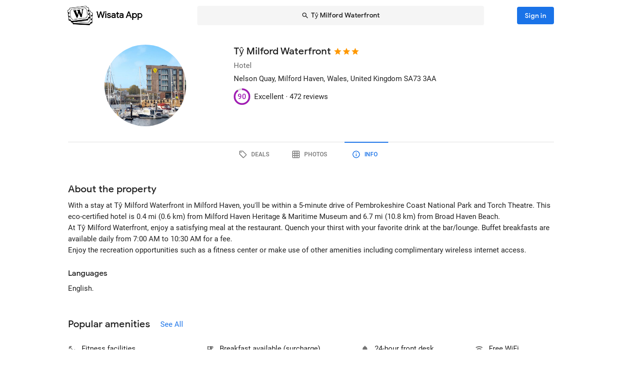

--- FILE ---
content_type: text/html; charset=utf-8
request_url: https://wisata.app/stay/ty-milford-waterfront-9001961906/info
body_size: 20937
content:
<!doctype html>
<html data-n-head-ssr lang="en" data-n-head="%7B%22lang%22:%7B%22ssr%22:%22en%22%7D%7D">
  <head >
    <meta data-n-head="ssr" charset="utf-8"><meta data-n-head="ssr" data-hid="og:site_name" property="og:site_name" content="Wisata App"><meta data-n-head="ssr" data-hid="og:url" property="og:url" content="https://wisata.app"><meta data-n-head="ssr" data-hid="twitter:card" property="twitter:card" content="summary_large_image"><meta data-n-head="ssr" data-hid="twitter:url" name="twitter:url" content="https://wisata.app"><meta data-n-head="ssr" name="viewport" content="viewport-fit=cover, width=device-width, initial-scale=1, maximum-scale=1, user-scalable=0"><meta data-n-head="ssr" name="HandheldFriendly" content="true"><meta data-n-head="ssr" name="application-name" content="Wisata App: Book Member Only Hotel Deals"><meta data-n-head="ssr" name="apple-mobile-web-app-title" content="Wisata App: Book Member Only Hotel Deals"><meta data-n-head="ssr" data-hid="charset" charset="utf-8"><meta data-n-head="ssr" data-hid="mobile-web-app-capable" name="mobile-web-app-capable" content="yes"><meta data-n-head="ssr" data-hid="apple-mobile-web-app-capable" name="apple-mobile-web-app-capable" content="yes"><meta data-n-head="ssr" data-hid="apple-mobile-web-app-status-bar-style" name="apple-mobile-web-app-status-bar-style" content="default"><meta data-n-head="ssr" data-hid="og:type" name="og:type" property="og:type" content="website"><meta data-n-head="ssr" property="robots" content="noindex"><meta data-n-head="ssr" property="googlebot" content="noindex"><meta data-n-head="ssr" data-hid="og:title" property="og:title" content="Tŷ Milford Waterfront · Member Only Hotel Deals · Wisata App"><meta data-n-head="ssr" data-hid="twitter:title" name="twitter:title" content="Tŷ Milford Waterfront · Member Only Hotel Deals · Wisata App"><meta data-n-head="ssr" data-hid="description" name="description" content="Book the best deals on Tŷ Milford Waterfront only in Wisata App!"><meta data-n-head="ssr" data-hid="og:description" property="og:description" content="Book the best deals on Tŷ Milford Waterfront only in Wisata App!"><meta data-n-head="ssr" data-hid="twitter:description" name="twitter:description" content="Book the best deals on Tŷ Milford Waterfront only in Wisata App!"><meta data-n-head="ssr" data-hid="og:image" property="og:image" content="https://i.travelapi.com/lodging/73000000/72060000/72052600/72052558/9e5301a9_w.jpg"><meta data-n-head="ssr" data-hid="twitter:image" name="twitter:image" content="https://i.travelapi.com/lodging/73000000/72060000/72052600/72052558/9e5301a9_w.jpg"><title>Tŷ Milford Waterfront · Member Only Hotel Deals · Wisata App</title><link data-n-head="ssr" rel="icon" type="image/x-icon" href="https://wisata.app/favicon.ico"><link data-n-head="ssr" data-hid="apple-touch-icon" rel="apple-touch-icon" href="https://wisata.app/img/logo/apple-touch-icon.png" sizes="512x512"><link data-n-head="ssr" data-hid="shortcut-icon" rel="shortcut icon" href="/_nuxt/icons/icon_64x64.ba2013.png"><link data-n-head="ssr" media="(device-width: 320px) and (device-height: 568px) and (-webkit-device-pixel-ratio: 2)" rel="apple-touch-startup-image" data-hid="apple-touch-startup-image-iphonese"><link data-n-head="ssr" media="(device-width: 375px) and (device-height: 667px) and (-webkit-device-pixel-ratio: 2)" rel="apple-touch-startup-image" data-hid="apple-touch-startup-image-iphone6"><link data-n-head="ssr" media="(device-width: 621px) and (device-height: 1104px) and (-webkit-device-pixel-ratio: 3)" rel="apple-touch-startup-image" data-hid="apple-touch-startup-image-iphoneplus"><link data-n-head="ssr" media="(device-width: 375px) and (device-height: 812px) and (-webkit-device-pixel-ratio: 3)" rel="apple-touch-startup-image" data-hid="apple-touch-startup-image-iphonex"><link data-n-head="ssr" media="(device-width: 414px) and (device-height: 896px) and (-webkit-device-pixel-ratio: 2)" rel="apple-touch-startup-image" data-hid="apple-touch-startup-image-iphonexr"><link data-n-head="ssr" media="(device-width: 414px) and (device-height: 896px) and (-webkit-device-pixel-ratio: 3)" rel="apple-touch-startup-image" data-hid="apple-touch-startup-image-iphonexsmax"><link data-n-head="ssr" media="(device-width: 768px) and (device-height: 1024px) and (-webkit-device-pixel-ratio: 2)" rel="apple-touch-startup-image" data-hid="apple-touch-startup-image-ipad"><link data-n-head="ssr" media="(device-width: 834px) and (device-height: 1112px) and (-webkit-device-pixel-ratio: 2)" rel="apple-touch-startup-image" data-hid="apple-touch-startup-image-ipadpro1"><link data-n-head="ssr" media="(device-width: 834px) and (device-height: 1194px) and (-webkit-device-pixel-ratio: 2)" rel="apple-touch-startup-image" data-hid="apple-touch-startup-image-ipadpro2"><link data-n-head="ssr" media="(device-width: 1024px) and (device-height: 1366px) and (-webkit-device-pixel-ratio: 2)" rel="apple-touch-startup-image" data-hid="apple-touch-startup-image-ipadpro3"><link data-n-head="ssr" rel="manifest" href="/_nuxt/manifest.8a901c24.json" data-hid="manifest"><style data-n-head="vuetify" type="text/css" id="vuetify-theme-stylesheet" nonce="undefined">.v-application a { color: #1a73e8; }
.v-application .primary {
  background-color: #1a73e8 !important;
  border-color: #1a73e8 !important;
}
.v-application .primary--text {
  color: #1a73e8 !important;
  caret-color: #1a73e8 !important;
}
.v-application .primary.lighten-5 {
  background-color: #cff9ff !important;
  border-color: #cff9ff !important;
}
.v-application .primary--text.text--lighten-5 {
  color: #cff9ff !important;
  caret-color: #cff9ff !important;
}
.v-application .primary.lighten-4 {
  background-color: #b0ddff !important;
  border-color: #b0ddff !important;
}
.v-application .primary--text.text--lighten-4 {
  color: #b0ddff !important;
  caret-color: #b0ddff !important;
}
.v-application .primary.lighten-3 {
  background-color: #91c1ff !important;
  border-color: #91c1ff !important;
}
.v-application .primary--text.text--lighten-3 {
  color: #91c1ff !important;
  caret-color: #91c1ff !important;
}
.v-application .primary.lighten-2 {
  background-color: #70a6ff !important;
  border-color: #70a6ff !important;
}
.v-application .primary--text.text--lighten-2 {
  color: #70a6ff !important;
  caret-color: #70a6ff !important;
}
.v-application .primary.lighten-1 {
  background-color: #4c8cff !important;
  border-color: #4c8cff !important;
}
.v-application .primary--text.text--lighten-1 {
  color: #4c8cff !important;
  caret-color: #4c8cff !important;
}
.v-application .primary.darken-1 {
  background-color: #005bcb !important;
  border-color: #005bcb !important;
}
.v-application .primary--text.text--darken-1 {
  color: #005bcb !important;
  caret-color: #005bcb !important;
}
.v-application .primary.darken-2 {
  background-color: #0044af !important;
  border-color: #0044af !important;
}
.v-application .primary--text.text--darken-2 {
  color: #0044af !important;
  caret-color: #0044af !important;
}
.v-application .primary.darken-3 {
  background-color: #002f94 !important;
  border-color: #002f94 !important;
}
.v-application .primary--text.text--darken-3 {
  color: #002f94 !important;
  caret-color: #002f94 !important;
}
.v-application .primary.darken-4 {
  background-color: #001d7a !important;
  border-color: #001d7a !important;
}
.v-application .primary--text.text--darken-4 {
  color: #001d7a !important;
  caret-color: #001d7a !important;
}
.v-application .secondary {
  background-color: #a11cb4 !important;
  border-color: #a11cb4 !important;
}
.v-application .secondary--text {
  color: #a11cb4 !important;
  caret-color: #a11cb4 !important;
}
.v-application .secondary.lighten-5 {
  background-color: #ffb2ff !important;
  border-color: #ffb2ff !important;
}
.v-application .secondary--text.text--lighten-5 {
  color: #ffb2ff !important;
  caret-color: #ffb2ff !important;
}
.v-application .secondary.lighten-4 {
  background-color: #ff95ff !important;
  border-color: #ff95ff !important;
}
.v-application .secondary--text.text--lighten-4 {
  color: #ff95ff !important;
  caret-color: #ff95ff !important;
}
.v-application .secondary.lighten-3 {
  background-color: #f979ff !important;
  border-color: #f979ff !important;
}
.v-application .secondary--text.text--lighten-3 {
  color: #f979ff !important;
  caret-color: #f979ff !important;
}
.v-application .secondary.lighten-2 {
  background-color: #db5ced !important;
  border-color: #db5ced !important;
}
.v-application .secondary--text.text--lighten-2 {
  color: #db5ced !important;
  caret-color: #db5ced !important;
}
.v-application .secondary.lighten-1 {
  background-color: #be3fd0 !important;
  border-color: #be3fd0 !important;
}
.v-application .secondary--text.text--lighten-1 {
  color: #be3fd0 !important;
  caret-color: #be3fd0 !important;
}
.v-application .secondary.darken-1 {
  background-color: #850099 !important;
  border-color: #850099 !important;
}
.v-application .secondary--text.text--darken-1 {
  color: #850099 !important;
  caret-color: #850099 !important;
}
.v-application .secondary.darken-2 {
  background-color: #68007e !important;
  border-color: #68007e !important;
}
.v-application .secondary--text.text--darken-2 {
  color: #68007e !important;
  caret-color: #68007e !important;
}
.v-application .secondary.darken-3 {
  background-color: #4d0065 !important;
  border-color: #4d0065 !important;
}
.v-application .secondary--text.text--darken-3 {
  color: #4d0065 !important;
  caret-color: #4d0065 !important;
}
.v-application .secondary.darken-4 {
  background-color: #34004c !important;
  border-color: #34004c !important;
}
.v-application .secondary--text.text--darken-4 {
  color: #34004c !important;
  caret-color: #34004c !important;
}
.v-application .accent {
  background-color: #757575 !important;
  border-color: #757575 !important;
}
.v-application .accent--text {
  color: #757575 !important;
  caret-color: #757575 !important;
}
.v-application .accent.lighten-1 {
  background-color: #000000 !important;
  border-color: #000000 !important;
}
.v-application .accent--text.text--lighten-1 {
  color: #000000 !important;
  caret-color: #000000 !important;
}
.v-application .error {
  background-color: #e82127 !important;
  border-color: #e82127 !important;
}
.v-application .error--text {
  color: #e82127 !important;
  caret-color: #e82127 !important;
}
.v-application .error.lighten-5 {
  background-color: #ffbfa3 !important;
  border-color: #ffbfa3 !important;
}
.v-application .error--text.text--lighten-5 {
  color: #ffbfa3 !important;
  caret-color: #ffbfa3 !important;
}
.v-application .error.lighten-4 {
  background-color: #ffa289 !important;
  border-color: #ffa289 !important;
}
.v-application .error--text.text--lighten-4 {
  color: #ffa289 !important;
  caret-color: #ffa289 !important;
}
.v-application .error.lighten-3 {
  background-color: #ff846f !important;
  border-color: #ff846f !important;
}
.v-application .error--text.text--lighten-3 {
  color: #ff846f !important;
  caret-color: #ff846f !important;
}
.v-application .error.lighten-2 {
  background-color: #ff6656 !important;
  border-color: #ff6656 !important;
}
.v-application .error--text.text--lighten-2 {
  color: #ff6656 !important;
  caret-color: #ff6656 !important;
}
.v-application .error.lighten-1 {
  background-color: #ff473e !important;
  border-color: #ff473e !important;
}
.v-application .error--text.text--lighten-1 {
  color: #ff473e !important;
  caret-color: #ff473e !important;
}
.v-application .error.darken-1 {
  background-color: #c70010 !important;
  border-color: #c70010 !important;
}
.v-application .error--text.text--darken-1 {
  color: #c70010 !important;
  caret-color: #c70010 !important;
}
.v-application .error.darken-2 {
  background-color: #a70000 !important;
  border-color: #a70000 !important;
}
.v-application .error--text.text--darken-2 {
  color: #a70000 !important;
  caret-color: #a70000 !important;
}
.v-application .error.darken-3 {
  background-color: #880000 !important;
  border-color: #880000 !important;
}
.v-application .error--text.text--darken-3 {
  color: #880000 !important;
  caret-color: #880000 !important;
}
.v-application .error.darken-4 {
  background-color: #6a0000 !important;
  border-color: #6a0000 !important;
}
.v-application .error--text.text--darken-4 {
  color: #6a0000 !important;
  caret-color: #6a0000 !important;
}
.v-application .info {
  background-color: #ffffff !important;
  border-color: #ffffff !important;
}
.v-application .info--text {
  color: #ffffff !important;
  caret-color: #ffffff !important;
}
.v-application .info.lighten-5 {
  background-color: #ffffff !important;
  border-color: #ffffff !important;
}
.v-application .info--text.text--lighten-5 {
  color: #ffffff !important;
  caret-color: #ffffff !important;
}
.v-application .info.lighten-4 {
  background-color: #ffffff !important;
  border-color: #ffffff !important;
}
.v-application .info--text.text--lighten-4 {
  color: #ffffff !important;
  caret-color: #ffffff !important;
}
.v-application .info.lighten-3 {
  background-color: #ffffff !important;
  border-color: #ffffff !important;
}
.v-application .info--text.text--lighten-3 {
  color: #ffffff !important;
  caret-color: #ffffff !important;
}
.v-application .info.lighten-2 {
  background-color: #ffffff !important;
  border-color: #ffffff !important;
}
.v-application .info--text.text--lighten-2 {
  color: #ffffff !important;
  caret-color: #ffffff !important;
}
.v-application .info.lighten-1 {
  background-color: #ffffff !important;
  border-color: #ffffff !important;
}
.v-application .info--text.text--lighten-1 {
  color: #ffffff !important;
  caret-color: #ffffff !important;
}
.v-application .info.darken-1 {
  background-color: #e2e2e2 !important;
  border-color: #e2e2e2 !important;
}
.v-application .info--text.text--darken-1 {
  color: #e2e2e2 !important;
  caret-color: #e2e2e2 !important;
}
.v-application .info.darken-2 {
  background-color: #c6c6c6 !important;
  border-color: #c6c6c6 !important;
}
.v-application .info--text.text--darken-2 {
  color: #c6c6c6 !important;
  caret-color: #c6c6c6 !important;
}
.v-application .info.darken-3 {
  background-color: #ababab !important;
  border-color: #ababab !important;
}
.v-application .info--text.text--darken-3 {
  color: #ababab !important;
  caret-color: #ababab !important;
}
.v-application .info.darken-4 {
  background-color: #919191 !important;
  border-color: #919191 !important;
}
.v-application .info--text.text--darken-4 {
  color: #919191 !important;
  caret-color: #919191 !important;
}
.v-application .success {
  background-color: #238636 !important;
  border-color: #238636 !important;
}
.v-application .success--text {
  color: #238636 !important;
  caret-color: #238636 !important;
}
.v-application .success.lighten-5 {
  background-color: #b4ffb7 !important;
  border-color: #b4ffb7 !important;
}
.v-application .success--text.text--lighten-5 {
  color: #b4ffb7 !important;
  caret-color: #b4ffb7 !important;
}
.v-application .success.lighten-4 {
  background-color: #97f59c !important;
  border-color: #97f59c !important;
}
.v-application .success--text.text--lighten-4 {
  color: #97f59c !important;
  caret-color: #97f59c !important;
}
.v-application .success.lighten-3 {
  background-color: #7bd881 !important;
  border-color: #7bd881 !important;
}
.v-application .success--text.text--lighten-3 {
  color: #7bd881 !important;
  caret-color: #7bd881 !important;
}
.v-application .success.lighten-2 {
  background-color: #5fbc67 !important;
  border-color: #5fbc67 !important;
}
.v-application .success--text.text--lighten-2 {
  color: #5fbc67 !important;
  caret-color: #5fbc67 !important;
}
.v-application .success.lighten-1 {
  background-color: #43a14e !important;
  border-color: #43a14e !important;
}
.v-application .success--text.text--lighten-1 {
  color: #43a14e !important;
  caret-color: #43a14e !important;
}
.v-application .success.darken-1 {
  background-color: #006c1e !important;
  border-color: #006c1e !important;
}
.v-application .success--text.text--darken-1 {
  color: #006c1e !important;
  caret-color: #006c1e !important;
}
.v-application .success.darken-2 {
  background-color: #005303 !important;
  border-color: #005303 !important;
}
.v-application .success--text.text--darken-2 {
  color: #005303 !important;
  caret-color: #005303 !important;
}
.v-application .success.darken-3 {
  background-color: #003b00 !important;
  border-color: #003b00 !important;
}
.v-application .success--text.text--darken-3 {
  color: #003b00 !important;
  caret-color: #003b00 !important;
}
.v-application .success.darken-4 {
  background-color: #002700 !important;
  border-color: #002700 !important;
}
.v-application .success--text.text--darken-4 {
  color: #002700 !important;
  caret-color: #002700 !important;
}
.v-application .warning {
  background-color: #ec7211 !important;
  border-color: #ec7211 !important;
}
.v-application .warning--text {
  color: #ec7211 !important;
  caret-color: #ec7211 !important;
}
.v-application .warning.lighten-5 {
  background-color: #fffd9d !important;
  border-color: #fffd9d !important;
}
.v-application .warning--text.text--lighten-5 {
  color: #fffd9d !important;
  caret-color: #fffd9d !important;
}
.v-application .warning.lighten-4 {
  background-color: #ffe082 !important;
  border-color: #ffe082 !important;
}
.v-application .warning--text.text--lighten-4 {
  color: #ffe082 !important;
  caret-color: #ffe082 !important;
}
.v-application .warning.lighten-3 {
  background-color: #ffc467 !important;
  border-color: #ffc467 !important;
}
.v-application .warning--text.text--lighten-3 {
  color: #ffc467 !important;
  caret-color: #ffc467 !important;
}
.v-application .warning.lighten-2 {
  background-color: #ffa84c !important;
  border-color: #ffa84c !important;
}
.v-application .warning--text.text--lighten-2 {
  color: #ffa84c !important;
  caret-color: #ffa84c !important;
}
.v-application .warning.lighten-1 {
  background-color: #ff8d31 !important;
  border-color: #ff8d31 !important;
}
.v-application .warning--text.text--lighten-1 {
  color: #ff8d31 !important;
  caret-color: #ff8d31 !important;
}
.v-application .warning.darken-1 {
  background-color: #cc5800 !important;
  border-color: #cc5800 !important;
}
.v-application .warning--text.text--darken-1 {
  color: #cc5800 !important;
  caret-color: #cc5800 !important;
}
.v-application .warning.darken-2 {
  background-color: #ad3e00 !important;
  border-color: #ad3e00 !important;
}
.v-application .warning--text.text--darken-2 {
  color: #ad3e00 !important;
  caret-color: #ad3e00 !important;
}
.v-application .warning.darken-3 {
  background-color: #8e2400 !important;
  border-color: #8e2400 !important;
}
.v-application .warning--text.text--darken-3 {
  color: #8e2400 !important;
  caret-color: #8e2400 !important;
}
.v-application .warning.darken-4 {
  background-color: #720000 !important;
  border-color: #720000 !important;
}
.v-application .warning--text.text--darken-4 {
  color: #720000 !important;
  caret-color: #720000 !important;
}
.v-application .tertiary {
  background-color: #121212 !important;
  border-color: #121212 !important;
}
.v-application .tertiary--text {
  color: #121212 !important;
  caret-color: #121212 !important;
}
.v-application .tertiary.lighten-5 {
  background-color: #858585 !important;
  border-color: #858585 !important;
}
.v-application .tertiary--text.text--lighten-5 {
  color: #858585 !important;
  caret-color: #858585 !important;
}
.v-application .tertiary.lighten-4 {
  background-color: #6c6c6c !important;
  border-color: #6c6c6c !important;
}
.v-application .tertiary--text.text--lighten-4 {
  color: #6c6c6c !important;
  caret-color: #6c6c6c !important;
}
.v-application .tertiary.lighten-3 {
  background-color: #535353 !important;
  border-color: #535353 !important;
}
.v-application .tertiary--text.text--lighten-3 {
  color: #535353 !important;
  caret-color: #535353 !important;
}
.v-application .tertiary.lighten-2 {
  background-color: #3c3c3c !important;
  border-color: #3c3c3c !important;
}
.v-application .tertiary--text.text--lighten-2 {
  color: #3c3c3c !important;
  caret-color: #3c3c3c !important;
}
.v-application .tertiary.lighten-1 {
  background-color: #272727 !important;
  border-color: #272727 !important;
}
.v-application .tertiary--text.text--lighten-1 {
  color: #272727 !important;
  caret-color: #272727 !important;
}
.v-application .tertiary.darken-1 {
  background-color: #000000 !important;
  border-color: #000000 !important;
}
.v-application .tertiary--text.text--darken-1 {
  color: #000000 !important;
  caret-color: #000000 !important;
}
.v-application .tertiary.darken-2 {
  background-color: #000000 !important;
  border-color: #000000 !important;
}
.v-application .tertiary--text.text--darken-2 {
  color: #000000 !important;
  caret-color: #000000 !important;
}
.v-application .tertiary.darken-3 {
  background-color: #000000 !important;
  border-color: #000000 !important;
}
.v-application .tertiary--text.text--darken-3 {
  color: #000000 !important;
  caret-color: #000000 !important;
}
.v-application .tertiary.darken-4 {
  background-color: #000000 !important;
  border-color: #000000 !important;
}
.v-application .tertiary--text.text--darken-4 {
  color: #000000 !important;
  caret-color: #000000 !important;
}</style><script data-n-head="ssr" async data-hid="gtag-script" src="https://www.googletagmanager.com/gtag/js?id=AW-10865724396"></script><script data-n-head="ssr" async data-hid="gtag-config" type="text/javascript">window.dataLayer = window.dataLayer || []; function gtag(){dataLayer.push(arguments);} gtag('js', new Date()); gtag('config', 'AW-10865724396');</script><script data-n-head="ssr" data-hid="json-schema" type="application/ld+json">{"@context":"http://schema.org","@type":"Hotel","name":"Tŷ Milford Waterfront","address":{"@type":"PostalAddress","addressRegion":"Milford Haven, Wales, United Kingdom"},"policies":{"@type":"LodgingReservation"},"image":"https://i.travelapi.com/lodging/73000000/72060000/72052600/72052558/9e5301a9_z.jpg","logo":"https://i.travelapi.com/lodging/73000000/72060000/72052600/72052558/9e5301a9_z.jpg","starRating":3,"aggregateRating":{"@type":"AggregateRating","ratingValue":90,"bestRating":100,"reviewCount":472}}</script><link rel="preload" href="/_nuxt/css/b341f60.css" as="style"><link rel="preload" href="/_nuxt/css/ad98a95.css" as="style"><link rel="preload" href="/_nuxt/css/a99b088.css" as="style"><link rel="preload" href="/_nuxt/css/1be3474.css" as="style"><link rel="preload" href="/_nuxt/css/71146b8.css" as="style"><link rel="stylesheet" href="/_nuxt/css/b341f60.css"><link rel="stylesheet" href="/_nuxt/css/ad98a95.css"><link rel="stylesheet" href="/_nuxt/css/a99b088.css"><link rel="stylesheet" href="/_nuxt/css/1be3474.css"><link rel="stylesheet" href="/_nuxt/css/71146b8.css">
  </head>
  <body >
    <div data-server-rendered="true" id="__nuxt"><div id="__layout"><div data-app="true" id="app" class="v-application v-application--is-ltr theme--light" data-v-f544d31a><div class="v-application--wrap"><iframe id="print-html-frame" class="d-print-block" data-v-f544d31a></iframe> <!----> <div class="d-none" data-v-f544d31a></div> <!----> <div class="absolute appbar-intersect" style="top:0;left:0;right:0;height:65px;pointer-events:none;" data-v-f544d31a></div> <header class="d-print-none bg-transparent v-sheet theme--light elevation-0 v-toolbar v-app-bar v-app-bar--elevate-on-scroll v-app-bar--fixed v-app-bar--hide-shadow info" style="height:56px;margin-top:0px;transform:translateY(0px);left:0px;right:0px;z-index:20;" data-v-f544d31a><div class="v-toolbar__content" style="height:56px;"><div class="container py-1 py-md-2" data-v-f544d31a><div style="position:relative;" data-v-778fd3b9 data-v-f544d31a><div class="appbartop-grid" data-v-778fd3b9><button type="button" class="ml-n3 btn-background ml-n3 v-btn v-btn--icon v-btn--round v-btn--text theme--light v-size--default primary--text" data-v-099243d6 data-v-778fd3b9><span class="v-btn__content"><span aria-hidden="true" class="v-icon notranslate theme--light" style="font-size:36px;height:36px;width:36px;" data-v-099243d6 data-v-099243d6><svg xmlns="http://www.w3.org/2000/svg" viewBox="0 0 24 24" role="img" aria-hidden="true" class="v-icon__svg" style="font-size:36px;height:36px;width:36px;"><path d="M15.41,16.58L10.83,12L15.41,7.41L14,6L8,12L14,18L15.41,16.58Z"></path></svg></span></span></button> <div class="d-flex justify-center mr-2 ml-sm-6 mr-sm-6" style="min-width: 0; min-height: 0;" data-v-778fd3b9><div class="w-full searchnav-width" data-v-6f55cb03 data-v-778fd3b9><button type="button" class="appsearchbar-btn v-btn v-btn--block v-btn--has-bg theme--light elevation-0 v-size--default" style="height:40px;max-width:70%;" data-v-6f55cb03><span class="v-btn__content"><span aria-hidden="true" class="v-icon notranslate mr-1 theme--light" style="font-size:16px;height:16px;width:16px;" data-v-6f55cb03><svg xmlns="http://www.w3.org/2000/svg" viewBox="0 0 24 24" role="img" aria-hidden="true" class="v-icon__svg" style="font-size:16px;height:16px;width:16px;"><path d="M9.5,3A6.5,6.5 0 0,1 16,9.5C16,11.11 15.41,12.59 14.44,13.73L14.71,14H15.5L20.5,19L19,20.5L14,15.5V14.71L13.73,14.44C12.59,15.41 11.11,16 9.5,16A6.5,6.5 0 0,1 3,9.5A6.5,6.5 0 0,1 9.5,3M9.5,5C7,5 5,7 5,9.5C5,12 7,14 9.5,14C12,14 14,12 14,9.5C14,7 12,5 9.5,5Z"></path></svg></span> <span class="text-truncate" style="min-width:0;min-height:0;" data-v-6f55cb03>
        Tŷ Milford Waterfront
      </span> <!----></span></button> <!----></div></div> <!----></div></div></div></div></header> <!----> <!----> <div class="v-dialog__container" data-v-f544d31a><!----></div> <!----> <!----> <main class="v-main layout-main mb-4" style="padding-top:56px;padding-right:0px;padding-bottom:0px;padding-left:0px;" data-v-f544d31a><div class="v-main__wrap"><!----> <div class="container" data-v-f544d31a><div data-v-4f6380fb data-v-f544d31a><!----> <div data-v-4f6380fb><div id="location-catalog" class="pt-0 pt-sm-4 pb-6 pb-sm-8" data-v-4f6380fb><div id="catalog-header-mobile" no-gutters class="pb-3"><h1 class="d-inline-block text-h5 font-weight-medium pr-1">
      Tŷ Milford Waterfront
    </h1> <span aria-hidden="true" class="d-inline-flex flex-wrap"><div style="margin-left:-3px;"><span aria-hidden="true" class="v-icon notranslate mb-1 theme--light orange--text" style="font-size:18px;height:18px;width:18px;"><svg xmlns="http://www.w3.org/2000/svg" viewBox="0 0 24 24" role="img" aria-hidden="true" class="v-icon__svg" style="font-size:18px;height:18px;width:18px;"><path d="M12,17.27L18.18,21L16.54,13.97L22,9.24L14.81,8.62L12,2L9.19,8.62L2,9.24L7.45,13.97L5.82,21L12,17.27Z"></path></svg></span><span aria-hidden="true" class="v-icon notranslate mb-1 theme--light orange--text" style="font-size:18px;height:18px;width:18px;"><svg xmlns="http://www.w3.org/2000/svg" viewBox="0 0 24 24" role="img" aria-hidden="true" class="v-icon__svg" style="font-size:18px;height:18px;width:18px;"><path d="M12,17.27L18.18,21L16.54,13.97L22,9.24L14.81,8.62L12,2L9.19,8.62L2,9.24L7.45,13.97L5.82,21L12,17.27Z"></path></svg></span><span aria-hidden="true" class="v-icon notranslate mb-1 theme--light orange--text" style="font-size:18px;height:18px;width:18px;"><svg xmlns="http://www.w3.org/2000/svg" viewBox="0 0 24 24" role="img" aria-hidden="true" class="v-icon__svg" style="font-size:18px;height:18px;width:18px;"><path d="M12,17.27L18.18,21L16.54,13.97L22,9.24L14.81,8.62L12,2L9.19,8.62L2,9.24L7.45,13.97L5.82,21L12,17.27Z"></path></svg></span> <!----></div></span></div> <div class="row"><div id="hero-image" class="d-flex justify-center col col-auto"><div class="v-avatar" style="height:91px;min-width:91px;width:91px;"><div class="bg-transparent overflow-hidden v-sheet theme--light aspect-ratio" style="height:0px;width:100%;padding-bottom:100%;" data-v-978962ea><img alt="Tŷ Milford Waterfront" src="https://i.travelapi.com/lodging/73000000/72060000/72052600/72052558/9e5301a9_z.jpg" class="w-full h-full" style="object-fit:cover;object-position:50% 50%;" data-v-978962ea>  <!----></div></div></div> <div id="catalog-data" class="flex-grow-1 ml-n2 ml-sm-0 col"><!----> <div id="catalog-body"><p class="mb-0 text--secondary text-caption">
          Hotel
        </p> <p class="mb-0 text-caption"><span>Nelson Quay</span><span>, Milford Haven, Wales, United Kingdom</span> <span>
            SA73 3AA
          </span></p> <!----> <!----></div> <div id="review-desktop" aria-hidden="true" class="d-flex align-center py-1 text-caption"><div role="progressbar" aria-valuemin="0" aria-valuemax="100" aria-valuenow="90" class="v-progress-circular v-progress-circular--visible" style="height:28px;width:28px;color:#A11CB4;caret-color:#A11CB4;"><svg xmlns="http://www.w3.org/2000/svg" viewBox="22.4 22.4 44.8 44.8" style="transform:rotate(270deg);"><circle fill="transparent" cx="44.8" cy="44.8" r="20" stroke-width="4.8" stroke-dasharray="125.664" stroke-dashoffset="0" class="v-progress-circular__underlay"></circle><circle fill="transparent" cx="44.8" cy="44.8" r="20" stroke-width="4.8" stroke-dasharray="125.664" stroke-dashoffset="12.566370614359172px" class="v-progress-circular__overlay"></circle></svg><div class="v-progress-circular__info"><span class="font-weight-medium">90</span></div></div> <span class="pl-2">Excellent · </span> <span> 472 reviews</span></div> <!----></div></div> <p id="headline-mobile" class="mb-0 pt-2"><span class="text-caption"></span></p></div> <div data-v-f8e36740 data-v-4f6380fb><div id="tabs-row-mobile" class="gutters-0" data-v-f8e36740><div class="v-tabs tab-no-background v-tabs--grow theme--light" data-v-f8e36740><div role="tablist" class="v-item-group theme--light v-slide-group v-tabs-bar v-tabs-bar--is-mobile primary--text transparent" style="height:54px;"><div class="v-slide-group__prev v-slide-group__prev--disabled"><!----></div><div class="v-slide-group__wrapper"><div class="v-slide-group__content v-tabs-bar__content"><div class="v-tabs-slider-wrapper" style="transition:none;"><div class="v-tabs-slider"></div></div><a href="/stay/ty-milford-waterfront-9001961906/" tabindex="0" aria-selected="false" role="tab" class="v-tab tab-no-background" data-v-f8e36740><span aria-hidden="true" class="v-icon notranslate theme--light" style="font-size:22px;height:22px;width:22px;" data-v-f8e36740><svg xmlns="http://www.w3.org/2000/svg" viewBox="0 0 24 24" role="img" aria-hidden="true" class="v-icon__svg" style="font-size:22px;height:22px;width:22px;"><path d="M21.41 11.58L12.41 2.58A2 2 0 0 0 11 2H4A2 2 0 0 0 2 4V11A2 2 0 0 0 2.59 12.42L11.59 21.42A2 2 0 0 0 13 22A2 2 0 0 0 14.41 21.41L21.41 14.41A2 2 0 0 0 22 13A2 2 0 0 0 21.41 11.58M13 20L4 11V4H11L20 13M6.5 5A1.5 1.5 0 1 1 5 6.5A1.5 1.5 0 0 1 6.5 5Z"></path></svg></span></a><a href="/stay/ty-milford-waterfront-9001961906/photos" tabindex="0" aria-selected="false" role="tab" class="v-tab tab-no-background" data-v-f8e36740><span aria-hidden="true" class="v-icon notranslate theme--light" style="font-size:22px;height:22px;width:22px;" data-v-f8e36740><svg xmlns="http://www.w3.org/2000/svg" viewBox="0 0 24 24" role="img" aria-hidden="true" class="v-icon__svg" style="font-size:22px;height:22px;width:22px;"><path d="M10,4V8H14V4H10M16,4V8H20V4H16M16,10V14H20V10H16M16,16V20H20V16H16M14,20V16H10V20H14M8,20V16H4V20H8M8,14V10H4V14H8M8,8V4H4V8H8M10,14H14V10H10V14M4,2H20A2,2 0 0,1 22,4V20A2,2 0 0,1 20,22H4C2.92,22 2,21.1 2,20V4A2,2 0 0,1 4,2Z"></path></svg></span></a><a href="/stay/ty-milford-waterfront-9001961906/info" aria-current="page" tabindex="0" aria-selected="false" role="tab" class="v-tab--active v-tab tab-no-background" data-v-f8e36740><span aria-hidden="true" class="v-icon notranslate theme--light" style="font-size:22px;height:22px;width:22px;" data-v-f8e36740><svg xmlns="http://www.w3.org/2000/svg" viewBox="0 0 24 24" role="img" aria-hidden="true" class="v-icon__svg" style="font-size:22px;height:22px;width:22px;"><path d="M11,9H13V7H11M12,20C7.59,20 4,16.41 4,12C4,7.59 7.59,4 12,4C16.41,4 20,7.59 20,12C20,16.41 16.41,20 12,20M12,2A10,10 0 0,0 2,12A10,10 0 0,0 12,22A10,10 0 0,0 22,12A10,10 0 0,0 12,2M11,17H13V11H11V17Z"></path></svg></span></a></div></div><div class="v-slide-group__next v-slide-group__next--disabled"><!----></div></div></div> <hr role="separator" aria-orientation="horizontal" class="v-divider theme--light" style="margin-top:-1px;" data-v-f8e36740></div></div> <div data-fetch-key="data-v-0c4839c8:0" class="pt-8 stay-info-page nuxtchild" data-v-0c4839c8 data-v-4f6380fb data-v-4f6380fb data-v-4f6380fb><section data-v-0c4839c8><h2 class="text-h5 text-sm-h4 font-weight-medium mb-0" data-v-0c4839c8>
      About the property
    </h2> <!----> <p class="text-body-2 my-2" data-v-0c4839c8>With a stay at Tŷ Milford Waterfront in Milford Haven, you'll be within a 5-minute drive of Pembrokeshire Coast National Park and Torch Theatre.  This eco-certified hotel is 0.4 mi (0.6 km) from Milford Haven Heritage & Maritime Museum and 6.7 mi (10.8 km) from Broad Haven Beach.<br />At Tŷ Milford Waterfront, enjoy a satisfying meal at the restaurant. Quench your thirst with your favorite drink at the bar/lounge. Buffet breakfasts are available daily from 7:00 AM to 10:30 AM for a fee.<br />Enjoy the recreation opportunities such as a fitness center or make use of other amenities including complimentary wireless internet access.<br /></p> <h3 class="mb-2 pt-4 text-h7 text-md-h6 font-weight-medium" data-v-0c4839c8>
        Languages
      </h3> <p class="text-body-2 mb-0" data-v-0c4839c8>
        English.
      </p></section> <section class="pt-8 pt-sm-12" data-v-0c4839c8><div data-v-933dd8c8 data-v-0c4839c8><div class="d-flex justify-space-between" data-v-933dd8c8><h2 class="text-h5 text-sm-h4 font-weight-medium mb-0" data-v-933dd8c8>
      Popular amenities
    </h2> <button type="button" class="see-all-btn v-btn v-btn--rounded v-btn--text theme--light v-size--small primary--text" data-v-933dd8c8><span class="v-btn__content"><span class="text-body-2" data-v-933dd8c8>
        See All
      </span></span></button></div> <ul class="popular-amenities ma-0 pa-0 pt-4" style="list-style: none;" data-v-933dd8c8><li class="d-inline-flex align-baseline ma-0 pa-0" data-v-933dd8c8><span aria-hidden="true" data-v-933dd8c8><span aria-hidden="true" class="v-icon notranslate theme--light" style="font-size:16px;height:16px;width:16px;" data-v-933dd8c8><svg xmlns="http://www.w3.org/2000/svg" viewBox="0 0 24 24" role="img" aria-hidden="true" class="v-icon__svg" style="font-size:16px;height:16px;width:16px;"><path d="M20.57,14.86L22,13.43L20.57,12L17,15.57L8.43,7L12,3.43L10.57,2L9.14,3.43L7.71,2L5.57,4.14L4.14,2.71L2.71,4.14L4.14,5.57L2,7.71L3.43,9.14L2,10.57L3.43,12L7,8.43L15.57,17L12,20.57L13.43,22L14.86,20.57L16.29,22L18.43,19.86L19.86,21.29L21.29,19.86L19.86,18.43L22,16.29L20.57,14.86Z"></path></svg></span></span> <p class="text-body-2 mb-0 pl-3" data-v-933dd8c8>
        Fitness facilities
      </p></li><li class="d-inline-flex align-baseline ma-0 pa-0" data-v-933dd8c8><span aria-hidden="true" data-v-933dd8c8><span aria-hidden="true" class="v-icon notranslate theme--light" style="font-size:16px;height:16px;width:16px;" data-v-933dd8c8><svg xmlns="http://www.w3.org/2000/svg" viewBox="0 0 24 24" role="img" aria-hidden="true" class="v-icon__svg" style="font-size:16px;height:16px;width:16px;"><path d="M4,19H20V21H4V19M20,8V5H18V8H20M20,3C20.6,3 21,3.2 21.4,3.6C21.8,4 22,4.5 22,5V8C22,8.6 21.8,9 21.4,9.4C21,9.8 20.6,10 20,10H18V13C18,14.1 17.6,15 16.8,15.8C16,16.6 15.1,17 14,17H8C6.9,17 6,16.6 5.2,15.8C4.4,15 4,14.1 4,13V3H9V5.4L7.2,6.8C7.1,6.9 7,7.1 7,7.2V11.5C7,11.8 7.2,12 7.5,12H11.5C11.8,12 12,11.8 12,11.5V7.2C12,7 11.9,6.9 11.8,6.8L10,5.4V3H20Z"></path></svg></span></span> <p class="text-body-2 mb-0 pl-3" data-v-933dd8c8>
        Breakfast available (surcharge)
      </p></li><li class="d-inline-flex align-baseline ma-0 pa-0" data-v-933dd8c8><span aria-hidden="true" data-v-933dd8c8><span aria-hidden="true" class="v-icon notranslate theme--light" style="font-size:16px;height:16px;width:16px;" data-v-933dd8c8><svg xmlns="http://www.w3.org/2000/svg" viewBox="0 0 24 24" role="img" aria-hidden="true" class="v-icon__svg" style="font-size:16px;height:16px;width:16px;"><path d="M21,19V20H3V19L5,17V11C5,7.9 7.03,5.17 10,4.29C10,4.19 10,4.1 10,4A2,2 0 0,1 12,2A2,2 0 0,1 14,4C14,4.1 14,4.19 14,4.29C16.97,5.17 19,7.9 19,11V17L21,19M14,21A2,2 0 0,1 12,23A2,2 0 0,1 10,21"></path></svg></span></span> <p class="text-body-2 mb-0 pl-3" data-v-933dd8c8>
        24-hour front desk
      </p></li><li class="d-inline-flex align-baseline ma-0 pa-0" data-v-933dd8c8><span aria-hidden="true" data-v-933dd8c8><span aria-hidden="true" class="v-icon notranslate theme--light" style="font-size:16px;height:16px;width:16px;" data-v-933dd8c8><svg xmlns="http://www.w3.org/2000/svg" viewBox="0 0 24 24" role="img" aria-hidden="true" class="v-icon__svg" style="font-size:16px;height:16px;width:16px;"><path d="M12,21L15.6,16.2C14.6,15.45 13.35,15 12,15C10.65,15 9.4,15.45 8.4,16.2L12,21M12,3C7.95,3 4.21,4.34 1.2,6.6L3,9C5.5,7.12 8.62,6 12,6C15.38,6 18.5,7.12 21,9L22.8,6.6C19.79,4.34 16.05,3 12,3M12,9C9.3,9 6.81,9.89 4.8,11.4L6.6,13.8C8.1,12.67 9.97,12 12,12C14.03,12 15.9,12.67 17.4,13.8L19.2,11.4C17.19,9.89 14.7,9 12,9Z"></path></svg></span></span> <p class="text-body-2 mb-0 pl-3" data-v-933dd8c8>
        Free WiFi
      </p></li><li class="d-inline-flex align-baseline ma-0 pa-0" data-v-933dd8c8><span aria-hidden="true" data-v-933dd8c8><span aria-hidden="true" class="v-icon notranslate theme--light" style="font-size:16px;height:16px;width:16px;" data-v-933dd8c8><svg xmlns="http://www.w3.org/2000/svg" viewBox="0 0 24 24" role="img" aria-hidden="true" class="v-icon__svg" style="font-size:16px;height:16px;width:16px;"><path d="M8.1,13.34L3.91,9.16C2.35,7.59 2.35,5.06 3.91,3.5L10.93,10.5L8.1,13.34M14.88,11.53L13.41,13L20.29,19.88L18.88,21.29L12,14.41L5.12,21.29L3.71,19.88L13.47,10.12C12.76,8.59 13.26,6.44 14.85,4.85C16.76,2.93 19.5,2.57 20.96,4.03C22.43,5.5 22.07,8.24 20.15,10.15C18.56,11.74 16.41,12.24 14.88,11.53Z"></path></svg></span></span> <p class="text-body-2 mb-0 pl-3" data-v-933dd8c8>
        Number of restaurants - 1
      </p></li></ul> <div data-v-933dd8c8><div class="v-dialog__container"><div role="dialog" aria-modal="true" class="v-dialog__content" style="z-index:0;"><div class="v-dialog stay-amenities-details-dialog safe-inset-top v-dialog--fullscreen v-dialog--scrollable" style="transform-origin:center center;display:none;"><div class="relative overflow-hidden v-card v-sheet theme--light elevation-0" style="flex:0 1 auto;"><!----> <div class="v-card__text pa-0" style="min-height:0;"><div><div class="pa-3 px-sm-6 py-sm-3 d-flex align-center justify-center justify-md-start text--primary info" style="grid-area:title;position:sticky;top:0;z-index:5;"><button type="button" class="absolute ml-1 ml-md-0 mr-2 v-btn v-btn--icon v-btn--round theme--light v-size--default primary--text" style="left:0px;"><span class="v-btn__content"><span aria-hidden="true" class="v-icon notranslate theme--light primary--text" style="font-size:36px;height:36px;width:36px;"><svg xmlns="http://www.w3.org/2000/svg" viewBox="0 0 24 24" role="img" aria-hidden="true" class="v-icon__svg" style="font-size:36px;height:36px;width:36px;"><path d="M15.41,16.58L10.83,12L15.41,7.41L14,6L8,12L14,18L15.41,16.58Z"></path></svg></span></span></button> <p class="mb-0 text-h4 font-weight-medium">
          Property Amenities
        </p> <hr role="separator" aria-orientation="horizontal" class="absolute v-divider theme--light" style="left:0;right:0;bottom:0;"></div> <div class="px-4 px-sm-6 pb-2 pb-sm-4 pt-2 text--primary" style="grid-area:content;overflow-y:auto;"><p class="text-h5 font-weight-medium mb-0">
          Popular
        </p> <div class="container"><div class="row"><div class="pa-0 col-md-6 col-12"><span aria-hidden="true" class="v-icon notranslate theme--light" style="font-size:16px;height:16px;width:16px;"><svg xmlns="http://www.w3.org/2000/svg" viewBox="0 0 24 24" role="img" aria-hidden="true" class="v-icon__svg" style="font-size:16px;height:16px;width:16px;"><path d="M20.57,14.86L22,13.43L20.57,12L17,15.57L8.43,7L12,3.43L10.57,2L9.14,3.43L7.71,2L5.57,4.14L4.14,2.71L2.71,4.14L4.14,5.57L2,7.71L3.43,9.14L2,10.57L3.43,12L7,8.43L15.57,17L12,20.57L13.43,22L14.86,20.57L16.29,22L18.43,19.86L19.86,21.29L21.29,19.86L19.86,18.43L22,16.29L20.57,14.86Z"></path></svg></span> <span class="text-caption text-sm-body-2 ml-1">Fitness facilities</span></div><div class="pa-0 col-md-6 col-12"><span aria-hidden="true" class="v-icon notranslate theme--light" style="font-size:16px;height:16px;width:16px;"><svg xmlns="http://www.w3.org/2000/svg" viewBox="0 0 24 24" role="img" aria-hidden="true" class="v-icon__svg" style="font-size:16px;height:16px;width:16px;"><path d="M4,19H20V21H4V19M20,8V5H18V8H20M20,3C20.6,3 21,3.2 21.4,3.6C21.8,4 22,4.5 22,5V8C22,8.6 21.8,9 21.4,9.4C21,9.8 20.6,10 20,10H18V13C18,14.1 17.6,15 16.8,15.8C16,16.6 15.1,17 14,17H8C6.9,17 6,16.6 5.2,15.8C4.4,15 4,14.1 4,13V3H9V5.4L7.2,6.8C7.1,6.9 7,7.1 7,7.2V11.5C7,11.8 7.2,12 7.5,12H11.5C11.8,12 12,11.8 12,11.5V7.2C12,7 11.9,6.9 11.8,6.8L10,5.4V3H20Z"></path></svg></span> <span class="text-caption text-sm-body-2 ml-1">Breakfast available (surcharge)</span></div><div class="pa-0 col-md-6 col-12"><span aria-hidden="true" class="v-icon notranslate theme--light" style="font-size:16px;height:16px;width:16px;"><svg xmlns="http://www.w3.org/2000/svg" viewBox="0 0 24 24" role="img" aria-hidden="true" class="v-icon__svg" style="font-size:16px;height:16px;width:16px;"><path d="M21,19V20H3V19L5,17V11C5,7.9 7.03,5.17 10,4.29C10,4.19 10,4.1 10,4A2,2 0 0,1 12,2A2,2 0 0,1 14,4C14,4.1 14,4.19 14,4.29C16.97,5.17 19,7.9 19,11V17L21,19M14,21A2,2 0 0,1 12,23A2,2 0 0,1 10,21"></path></svg></span> <span class="text-caption text-sm-body-2 ml-1">24-hour front desk</span></div><div class="pa-0 col-md-6 col-12"><span aria-hidden="true" class="v-icon notranslate theme--light" style="font-size:16px;height:16px;width:16px;"><svg xmlns="http://www.w3.org/2000/svg" viewBox="0 0 24 24" role="img" aria-hidden="true" class="v-icon__svg" style="font-size:16px;height:16px;width:16px;"><path d="M12,21L15.6,16.2C14.6,15.45 13.35,15 12,15C10.65,15 9.4,15.45 8.4,16.2L12,21M12,3C7.95,3 4.21,4.34 1.2,6.6L3,9C5.5,7.12 8.62,6 12,6C15.38,6 18.5,7.12 21,9L22.8,6.6C19.79,4.34 16.05,3 12,3M12,9C9.3,9 6.81,9.89 4.8,11.4L6.6,13.8C8.1,12.67 9.97,12 12,12C14.03,12 15.9,12.67 17.4,13.8L19.2,11.4C17.19,9.89 14.7,9 12,9Z"></path></svg></span> <span class="text-caption text-sm-body-2 ml-1">Free WiFi</span></div><div class="pa-0 col-md-6 col-12"><span aria-hidden="true" class="v-icon notranslate theme--light" style="font-size:16px;height:16px;width:16px;"><svg xmlns="http://www.w3.org/2000/svg" viewBox="0 0 24 24" role="img" aria-hidden="true" class="v-icon__svg" style="font-size:16px;height:16px;width:16px;"><path d="M8.1,13.34L3.91,9.16C2.35,7.59 2.35,5.06 3.91,3.5L10.93,10.5L8.1,13.34M14.88,11.53L13.41,13L20.29,19.88L18.88,21.29L12,14.41L5.12,21.29L3.71,19.88L13.47,10.12C12.76,8.59 13.26,6.44 14.85,4.85C16.76,2.93 19.5,2.57 20.96,4.03C22.43,5.5 22.07,8.24 20.15,10.15C18.56,11.74 16.41,12.24 14.88,11.53Z"></path></svg></span> <span class="text-caption text-sm-body-2 ml-1">Number of restaurants - 1</span></div></div></div> <div class="safe-inset-bottom"></div></div><div class="px-4 px-sm-6 pb-2 pb-sm-4 pt-2 text--primary" style="grid-area:content;overflow-y:auto;"><p class="text-h5 font-weight-medium mb-0">
          Convenience
        </p> <div class="container"><div class="row"><div class="pa-0 col-md-6 col-12"><span aria-hidden="true" class="v-icon notranslate theme--light" style="font-size:16px;height:16px;width:16px;"><svg xmlns="http://www.w3.org/2000/svg" viewBox="0 0 24 24" role="img" aria-hidden="true" class="v-icon__svg" style="font-size:16px;height:16px;width:16px;"><path d="M21,7L9,19L3.5,13.5L4.91,12.09L9,16.17L19.59,5.59L21,7Z"></path></svg></span> <span class="text-caption text-sm-body-2 ml-1">Luggage storage</span></div></div></div> <div class="safe-inset-bottom"></div></div><div class="px-4 px-sm-6 pb-2 pb-sm-4 pt-2 text--primary" style="grid-area:content;overflow-y:auto;"><p class="text-h5 font-weight-medium mb-0">
          Parking and Public Transport
        </p> <div class="container"><div class="row"><div class="pa-0 col-md-6 col-12"><span aria-hidden="true" class="v-icon notranslate theme--light" style="font-size:16px;height:16px;width:16px;"><svg xmlns="http://www.w3.org/2000/svg" viewBox="0 0 24 24" role="img" aria-hidden="true" class="v-icon__svg" style="font-size:16px;height:16px;width:16px;"><path d="M21,7L9,19L3.5,13.5L4.91,12.09L9,16.17L19.59,5.59L21,7Z"></path></svg></span> <span class="text-caption text-sm-body-2 ml-1">Self parking (surcharge)</span></div></div></div> <div class="safe-inset-bottom"></div></div><!----><div class="px-4 px-sm-6 pb-2 pb-sm-4 pt-2 text--primary" style="grid-area:content;overflow-y:auto;"><p class="text-h5 font-weight-medium mb-0">
          Things to do
        </p> <div class="container"><div class="row"><div class="pa-0 col-md-6 col-12"><span aria-hidden="true" class="v-icon notranslate theme--light" style="font-size:16px;height:16px;width:16px;"><svg xmlns="http://www.w3.org/2000/svg" viewBox="0 0 24 24" role="img" aria-hidden="true" class="v-icon__svg" style="font-size:16px;height:16px;width:16px;"><path d="M21,7L9,19L3.5,13.5L4.91,12.09L9,16.17L19.59,5.59L21,7Z"></path></svg></span> <span class="text-caption text-sm-body-2 ml-1">Fitness facilities</span></div></div></div> <div class="safe-inset-bottom"></div></div><div class="px-4 px-sm-6 pb-2 pb-sm-4 pt-2 text--primary" style="grid-area:content;overflow-y:auto;"><p class="text-h5 font-weight-medium mb-0">
          Food and drink
        </p> <div class="container"><div class="row"><div class="pa-0 col-md-6 col-12"><span aria-hidden="true" class="v-icon notranslate theme--light" style="font-size:16px;height:16px;width:16px;"><svg xmlns="http://www.w3.org/2000/svg" viewBox="0 0 24 24" role="img" aria-hidden="true" class="v-icon__svg" style="font-size:16px;height:16px;width:16px;"><path d="M21,7L9,19L3.5,13.5L4.91,12.09L9,16.17L19.59,5.59L21,7Z"></path></svg></span> <span class="text-caption text-sm-body-2 ml-1">Coffee/tea in common areas</span></div><div class="pa-0 col-md-6 col-12"><span aria-hidden="true" class="v-icon notranslate theme--light" style="font-size:16px;height:16px;width:16px;"><svg xmlns="http://www.w3.org/2000/svg" viewBox="0 0 24 24" role="img" aria-hidden="true" class="v-icon__svg" style="font-size:16px;height:16px;width:16px;"><path d="M21,7L9,19L3.5,13.5L4.91,12.09L9,16.17L19.59,5.59L21,7Z"></path></svg></span> <span class="text-caption text-sm-body-2 ml-1">Breakfast available (surcharge)</span></div></div></div> <div class="safe-inset-bottom"></div></div><div class="px-4 px-sm-6 pb-2 pb-sm-4 pt-2 text--primary" style="grid-area:content;overflow-y:auto;"><p class="text-h5 font-weight-medium mb-0">
          Guest Service
        </p> <div class="container"><div class="row"><div class="pa-0 col-md-6 col-12"><span aria-hidden="true" class="v-icon notranslate theme--light" style="font-size:16px;height:16px;width:16px;"><svg xmlns="http://www.w3.org/2000/svg" viewBox="0 0 24 24" role="img" aria-hidden="true" class="v-icon__svg" style="font-size:16px;height:16px;width:16px;"><path d="M21,7L9,19L3.5,13.5L4.91,12.09L9,16.17L19.59,5.59L21,7Z"></path></svg></span> <span class="text-caption text-sm-body-2 ml-1">24-hour front desk</span></div></div></div> <div class="safe-inset-bottom"></div></div><!----><div class="px-4 px-sm-6 pb-2 pb-sm-4 pt-2 text--primary" style="grid-area:content;overflow-y:auto;"><p class="text-h5 font-weight-medium mb-0">
          Accessibility
        </p> <div class="container"><div class="row"><div class="pa-0 col-md-6 col-12"><span aria-hidden="true" class="v-icon notranslate theme--light" style="font-size:16px;height:16px;width:16px;"><svg xmlns="http://www.w3.org/2000/svg" viewBox="0 0 24 24" role="img" aria-hidden="true" class="v-icon__svg" style="font-size:16px;height:16px;width:16px;"><path d="M21,7L9,19L3.5,13.5L4.91,12.09L9,16.17L19.59,5.59L21,7Z"></path></svg></span> <span class="text-caption text-sm-body-2 ml-1">Elevator</span></div><div class="pa-0 col-md-6 col-12"><span aria-hidden="true" class="v-icon notranslate theme--light" style="font-size:16px;height:16px;width:16px;"><svg xmlns="http://www.w3.org/2000/svg" viewBox="0 0 24 24" role="img" aria-hidden="true" class="v-icon__svg" style="font-size:16px;height:16px;width:16px;"><path d="M21,7L9,19L3.5,13.5L4.91,12.09L9,16.17L19.59,5.59L21,7Z"></path></svg></span> <span class="text-caption text-sm-body-2 ml-1">Designated smoking areas</span></div><div class="pa-0 col-md-6 col-12"><span aria-hidden="true" class="v-icon notranslate theme--light" style="font-size:16px;height:16px;width:16px;"><svg xmlns="http://www.w3.org/2000/svg" viewBox="0 0 24 24" role="img" aria-hidden="true" class="v-icon__svg" style="font-size:16px;height:16px;width:16px;"><path d="M21,7L9,19L3.5,13.5L4.91,12.09L9,16.17L19.59,5.59L21,7Z"></path></svg></span> <span class="text-caption text-sm-body-2 ml-1">Wheelchair accessible path of travel</span></div><div class="pa-0 col-md-6 col-12"><span aria-hidden="true" class="v-icon notranslate theme--light" style="font-size:16px;height:16px;width:16px;"><svg xmlns="http://www.w3.org/2000/svg" viewBox="0 0 24 24" role="img" aria-hidden="true" class="v-icon__svg" style="font-size:16px;height:16px;width:16px;"><path d="M21,7L9,19L3.5,13.5L4.91,12.09L9,16.17L19.59,5.59L21,7Z"></path></svg></span> <span class="text-caption text-sm-body-2 ml-1">Wheelchair accessible (may have limitations)</span></div><div class="pa-0 col-md-6 col-12"><span aria-hidden="true" class="v-icon notranslate theme--light" style="font-size:16px;height:16px;width:16px;"><svg xmlns="http://www.w3.org/2000/svg" viewBox="0 0 24 24" role="img" aria-hidden="true" class="v-icon__svg" style="font-size:16px;height:16px;width:16px;"><path d="M21,7L9,19L3.5,13.5L4.91,12.09L9,16.17L19.59,5.59L21,7Z"></path></svg></span> <span class="text-caption text-sm-body-2 ml-1">Wheelchair-accessible public washroom</span></div><div class="pa-0 col-md-6 col-12"><span aria-hidden="true" class="v-icon notranslate theme--light" style="font-size:16px;height:16px;width:16px;"><svg xmlns="http://www.w3.org/2000/svg" viewBox="0 0 24 24" role="img" aria-hidden="true" class="v-icon__svg" style="font-size:16px;height:16px;width:16px;"><path d="M21,7L9,19L3.5,13.5L4.91,12.09L9,16.17L19.59,5.59L21,7Z"></path></svg></span> <span class="text-caption text-sm-body-2 ml-1">Wheelchair-accessible path to elevator</span></div><div class="pa-0 col-md-6 col-12"><span aria-hidden="true" class="v-icon notranslate theme--light" style="font-size:16px;height:16px;width:16px;"><svg xmlns="http://www.w3.org/2000/svg" viewBox="0 0 24 24" role="img" aria-hidden="true" class="v-icon__svg" style="font-size:16px;height:16px;width:16px;"><path d="M21,7L9,19L3.5,13.5L4.91,12.09L9,16.17L19.59,5.59L21,7Z"></path></svg></span> <span class="text-caption text-sm-body-2 ml-1">Wheelchair-accessible registration desk</span></div><div class="pa-0 col-md-6 col-12"><span aria-hidden="true" class="v-icon notranslate theme--light" style="font-size:16px;height:16px;width:16px;"><svg xmlns="http://www.w3.org/2000/svg" viewBox="0 0 24 24" role="img" aria-hidden="true" class="v-icon__svg" style="font-size:16px;height:16px;width:16px;"><path d="M21,7L9,19L3.5,13.5L4.91,12.09L9,16.17L19.59,5.59L21,7Z"></path></svg></span> <span class="text-caption text-sm-body-2 ml-1">Wheelchair-accessible on-site restaurant</span></div><div class="pa-0 col-md-6 col-12"><span aria-hidden="true" class="v-icon notranslate theme--light" style="font-size:16px;height:16px;width:16px;"><svg xmlns="http://www.w3.org/2000/svg" viewBox="0 0 24 24" role="img" aria-hidden="true" class="v-icon__svg" style="font-size:16px;height:16px;width:16px;"><path d="M21,7L9,19L3.5,13.5L4.91,12.09L9,16.17L19.59,5.59L21,7Z"></path></svg></span> <span class="text-caption text-sm-body-2 ml-1">Wheelchair-accessible lounge</span></div><div class="pa-0 col-md-6 col-12"><span aria-hidden="true" class="v-icon notranslate theme--light" style="font-size:16px;height:16px;width:16px;"><svg xmlns="http://www.w3.org/2000/svg" viewBox="0 0 24 24" role="img" aria-hidden="true" class="v-icon__svg" style="font-size:16px;height:16px;width:16px;"><path d="M21,7L9,19L3.5,13.5L4.91,12.09L9,16.17L19.59,5.59L21,7Z"></path></svg></span> <span class="text-caption text-sm-body-2 ml-1">Well-lit path to entrance</span></div><div class="pa-0 col-md-6 col-12"><span aria-hidden="true" class="v-icon notranslate theme--light" style="font-size:16px;height:16px;width:16px;"><svg xmlns="http://www.w3.org/2000/svg" viewBox="0 0 24 24" role="img" aria-hidden="true" class="v-icon__svg" style="font-size:16px;height:16px;width:16px;"><path d="M21,7L9,19L3.5,13.5L4.91,12.09L9,16.17L19.59,5.59L21,7Z"></path></svg></span> <span class="text-caption text-sm-body-2 ml-1">Stair-free path to entrance</span></div></div></div> <div class="safe-inset-bottom"></div></div><!----><!----><!----><!----></div></div></div></div></div></div></div></div></section> <section class="pt-8 pt-sm-12" data-v-0c4839c8><div data-v-0c679f01 data-v-0c4839c8><h2 class="text-h5 text-sm-h4 font-weight-medium mb-0" data-v-0c679f01>
    Policies
  </h2> <div class="row pt-4 no-gutters" data-v-0c679f01 data-v-0c679f01><div class="col col-12" data-v-0c679f01 data-v-0c679f01><div class="d-flex" data-v-0c679f01><h3 data-v-0c679f01><p class="text-h7 text-md-h6 mb-2 font-weight-medium" data-v-0c679f01>
            Check-in
          </p> <p class="mb-0 text-body-1" data-v-0c679f01><span data-v-0c679f01>
              4:00 PM
            </span></p></h3> <h3 class="pl-6" data-v-0c679f01><p class="text-h7 text-md-h6 mb-2 font-weight-medium" data-v-0c679f01>
            Check-out
          </p> <p class="mb-0 text-body-1" data-v-0c679f01><span data-v-0c679f01>
              11:00 AM
            </span></p></h3></div> <h3 class="text-h7 text-md-h6 font-weight-medium mt-4 mb-0" data-v-0c679f01>
          Additional check-in information
        </h3> <div class="text-body-2 pt-2" data-v-0c679f01><ul>  <li>Extra-person charges may apply and vary depending on property policy</li><li>Government-issued photo identification and a credit card, debit card, or cash deposit may be required at check-in for incidental charges</li><li>Special requests are subject to availability upon check-in and may incur additional charges; special requests cannot be guaranteed</li><li>This property accepts credit cards; cash is not accepted</li><li>Cashless transactions are available</li>  </ul></div></div></div> <div class="row mt-4 no-gutters" data-v-0c679f01 data-v-0c679f01><div class="col col-12" data-v-0c679f01 data-v-0c679f01><h3 class="text-h7 text-md-h6 font-weight-medium mb-0" data-v-0c679f01>
        Others
      </h3></div> <div class="pt-2 col col-12" data-v-0c679f01 data-v-0c679f01><div class="text-body-2" data-v-0c679f01><ul>  <li>Cashless payment methods are available for all transactions.</li><li>Contactless check-out is available.</li> </ul></div></div></div></div></section> <section class="pt-8 pt-sm-12" data-v-0c4839c8><h2 class="text-h5 text-sm-h4 font-weight-medium mb-0" data-v-0c4839c8>
      Important information
    </h2> <div class="row pt-4 no-gutters" data-v-0c4839c8 data-v-0c4839c8><div class="col col-12" data-v-0c4839c8 data-v-0c4839c8><div data-v-0c4839c8><h3 class="text-h7 text-md-h6 font-weight-medium mb-2" data-v-0c4839c8><span class="text-capitalize" data-v-0c4839c8>optional</span> charges
          </h3> <div class="text-body-2 property-charges" data-v-0c4839c8><ul> <li>Fee for buffet breakfast: approximately GBP 15 for adults and GBP 10 for children</li><li>Self parking fee: GBP 8 per day</li></ul> <p>The above list may not be comprehensive. Fees and deposits may not include tax and are subject to change. </p></div></div><div class="mt-4" data-v-0c4839c8><h3 class="text-h7 text-md-h6 font-weight-medium mb-2" data-v-0c4839c8><span class="text-capitalize" data-v-0c4839c8>mandatory</span> charges
          </h3> <div class="text-body-2 property-charges" data-v-0c4839c8><p>You'll be asked to pay the following charges at the property. Fees may include applicable taxes:</p> <ul><li>Deposit: GBP 50 per accommodation, per stay</li></ul> <p>We have included all charges provided to us by the property. </p></div></div></div></div></section></div></div> <div class="v-dialog__container" data-v-4f6380fb><!----></div> <div class="v-dialog__container" data-v-4f6380fb><!----></div> <div class="v-dialog__container" data-v-035f2d92 data-v-4f6380fb><!----></div></div></div></div></main> <footer class="d-print-none grey lighten-4" data-v-4a063c76 data-v-f544d31a><div class="container" data-v-4a063c76 data-v-4a063c76><!----> <div class="mt-3 d-flex align-center pb-3" data-v-4a063c76><div class="text-no-wrap" data-v-4a063c76><span class="text-body-2" data-v-4a063c76>©</span> Wisata App
      </div> <span class="mx-3" data-v-4a063c76>·</span> <a href="/termsandcondition" target="_blank" label="Terms" class="link text-h8 text--secondary" data-v-4a063c76>
        Terms
      </a> <div class="spacer" data-v-4a063c76 data-v-4a063c76></div> <span class="text-button text-no-wrap" data-v-4a063c76>
        v6.01
      </span></div></div></footer></div></div></div></div><script>window.__NUXT__=(function(a,b,c,d,e,f,g,h,i,j,k,l,m,n,o,p,q,r,s,t,u,v,w,x,y,z,A,B,C,D,E,F,G,H,I,J,K,L,M,N,O,P,Q,R,S,T,U,V,W,X,Y,Z,_,$,aa,ab,ac,ad,ae,af,ag,ah,ai,aj,ak,al,am,an,ao,ap,aq,ar,as,at,au,av,aw,ax,ay,az,aA,aB,aC,aD,aE,aF,aG,aH,aI,aJ,aK,aL,aM,aN,aO,aP,aQ,aR,aS,aT,aU,aV,aW){aU.appId="1:966102296105:web:3af966db6fd1a7813d1e38";aU.apiKey="AIzaSyBw1i469b1tEqrOUFhEpiZW8RXl_kan7_k";aU.projectId="wisata-1563725408367";aU.authDomain="wisata-1563725408367.firebaseapp.com";aU.storageBucket="wisata-1563725408367.appspot.com";aU.messagingSenderId="966102296105";return {layout:"default",data:[{resContent:{id:O,slug:P,type:"hotel",name:q,name_suffix:"Milford Haven, Wales, United Kingdom",country_code:"GB",address_line:"Nelson Quay",latitude:51.711699,longitude:-5.037931,catalog:{city:"Milford Haven",brand:Q,chain:Q,phone:R,category:"Hotel",alt_names:[q],alt_phones:[R],postal_code:"SA73 3AA",star_rating:S,review_count:472,profile_photo:r,review_rating:90,hero_image_url:{lg:T,md:U,sm:V,th:W,ori:r}},image:[{url:{lg:T,md:U,sm:V,th:W,ori:r},group:X,caption:X},{url:{lg:"https:\u002F\u002Fi.travelapi.com\u002Flodging\u002F73000000\u002F72060000\u002F72052600\u002F72052558\u002Ff8c76d35_w.jpg",md:"https:\u002F\u002Fi.travelapi.com\u002Flodging\u002F73000000\u002F72060000\u002F72052600\u002F72052558\u002Ff8c76d35_z.jpg",sm:"https:\u002F\u002Fi.travelapi.com\u002Flodging\u002F73000000\u002F72060000\u002F72052600\u002F72052558\u002Ff8c76d35_y.jpg",th:"https:\u002F\u002Fi.travelapi.com\u002Flodging\u002F73000000\u002F72060000\u002F72052600\u002F72052558\u002Ff8c76d35_l.jpg",ori:"https:\u002F\u002Fi.travelapi.com\u002Flodging\u002F73000000\u002F72060000\u002F72052600\u002F72052558\u002Ff8c76d35.jpg"},group:Y,caption:Y},{url:{lg:"https:\u002F\u002Fi.travelapi.com\u002Flodging\u002F73000000\u002F72060000\u002F72052600\u002F72052558\u002F0f655722_w.jpg",md:"https:\u002F\u002Fi.travelapi.com\u002Flodging\u002F73000000\u002F72060000\u002F72052600\u002F72052558\u002F0f655722_z.jpg",sm:"https:\u002F\u002Fi.travelapi.com\u002Flodging\u002F73000000\u002F72060000\u002F72052600\u002F72052558\u002F0f655722_y.jpg",th:"https:\u002F\u002Fi.travelapi.com\u002Flodging\u002F73000000\u002F72060000\u002F72052600\u002F72052558\u002F0f655722_l.jpg",ori:"https:\u002F\u002Fi.travelapi.com\u002Flodging\u002F73000000\u002F72060000\u002F72052600\u002F72052558\u002F0f655722.jpg"},group:Z,caption:Z},{url:{lg:"https:\u002F\u002Fi.travelapi.com\u002Flodging\u002F73000000\u002F72060000\u002F72052600\u002F72052558\u002F711d9dff_w.jpg",md:"https:\u002F\u002Fi.travelapi.com\u002Flodging\u002F73000000\u002F72060000\u002F72052600\u002F72052558\u002F711d9dff_z.jpg",sm:"https:\u002F\u002Fi.travelapi.com\u002Flodging\u002F73000000\u002F72060000\u002F72052600\u002F72052558\u002F711d9dff_y.jpg",th:"https:\u002F\u002Fi.travelapi.com\u002Flodging\u002F73000000\u002F72060000\u002F72052600\u002F72052558\u002F711d9dff_l.jpg",ori:"https:\u002F\u002Fi.travelapi.com\u002Flodging\u002F73000000\u002F72060000\u002F72052600\u002F72052558\u002F711d9dff.jpg"},group:a,caption:a},{url:{lg:"https:\u002F\u002Fi.travelapi.com\u002Flodging\u002F73000000\u002F72060000\u002F72052600\u002F72052558\u002Fw5971h3376x0y0-975666cf_w.jpg",md:"https:\u002F\u002Fi.travelapi.com\u002Flodging\u002F73000000\u002F72060000\u002F72052600\u002F72052558\u002Fw5971h3376x0y0-975666cf_z.jpg",sm:"https:\u002F\u002Fi.travelapi.com\u002Flodging\u002F73000000\u002F72060000\u002F72052600\u002F72052558\u002Fw5971h3376x0y0-975666cf_y.jpg",th:"https:\u002F\u002Fi.travelapi.com\u002Flodging\u002F73000000\u002F72060000\u002F72052600\u002F72052558\u002Fw5971h3376x0y0-975666cf_l.jpg",ori:"https:\u002F\u002Fi.travelapi.com\u002Flodging\u002F73000000\u002F72060000\u002F72052600\u002F72052558\u002Fw5971h3376x0y0-975666cf.jpg"},group:a,caption:a},{url:{lg:"https:\u002F\u002Fi.travelapi.com\u002Flodging\u002F73000000\u002F72060000\u002F72052600\u002F72052558\u002Fca86cf57_w.jpg",md:"https:\u002F\u002Fi.travelapi.com\u002Flodging\u002F73000000\u002F72060000\u002F72052600\u002F72052558\u002Fca86cf57_z.jpg",sm:"https:\u002F\u002Fi.travelapi.com\u002Flodging\u002F73000000\u002F72060000\u002F72052600\u002F72052558\u002Fca86cf57_y.jpg",th:"https:\u002F\u002Fi.travelapi.com\u002Flodging\u002F73000000\u002F72060000\u002F72052600\u002F72052558\u002Fca86cf57_l.jpg",ori:"https:\u002F\u002Fi.travelapi.com\u002Flodging\u002F73000000\u002F72060000\u002F72052600\u002F72052558\u002Fca86cf57.jpg"},group:a,caption:a},{url:{lg:"https:\u002F\u002Fi.travelapi.com\u002Flodging\u002F73000000\u002F72060000\u002F72052600\u002F72052558\u002F92f2455c_w.jpg",md:"https:\u002F\u002Fi.travelapi.com\u002Flodging\u002F73000000\u002F72060000\u002F72052600\u002F72052558\u002F92f2455c_z.jpg",sm:"https:\u002F\u002Fi.travelapi.com\u002Flodging\u002F73000000\u002F72060000\u002F72052600\u002F72052558\u002F92f2455c_y.jpg",th:"https:\u002F\u002Fi.travelapi.com\u002Flodging\u002F73000000\u002F72060000\u002F72052600\u002F72052558\u002F92f2455c_l.jpg",ori:"https:\u002F\u002Fi.travelapi.com\u002Flodging\u002F73000000\u002F72060000\u002F72052600\u002F72052558\u002F92f2455c.jpg"},group:a,caption:a},{url:{lg:"https:\u002F\u002Fi.travelapi.com\u002Flodging\u002F73000000\u002F72060000\u002F72052600\u002F72052558\u002F25c57ff5_w.jpg",md:"https:\u002F\u002Fi.travelapi.com\u002Flodging\u002F73000000\u002F72060000\u002F72052600\u002F72052558\u002F25c57ff5_z.jpg",sm:"https:\u002F\u002Fi.travelapi.com\u002Flodging\u002F73000000\u002F72060000\u002F72052600\u002F72052558\u002F25c57ff5_y.jpg",th:"https:\u002F\u002Fi.travelapi.com\u002Flodging\u002F73000000\u002F72060000\u002F72052600\u002F72052558\u002F25c57ff5_l.jpg",ori:"https:\u002F\u002Fi.travelapi.com\u002Flodging\u002F73000000\u002F72060000\u002F72052600\u002F72052558\u002F25c57ff5.jpg"},group:a,caption:a},{url:{lg:"https:\u002F\u002Fi.travelapi.com\u002Flodging\u002F73000000\u002F72060000\u002F72052600\u002F72052558\u002Fe84c8046_w.jpg",md:"https:\u002F\u002Fi.travelapi.com\u002Flodging\u002F73000000\u002F72060000\u002F72052600\u002F72052558\u002Fe84c8046_z.jpg",sm:"https:\u002F\u002Fi.travelapi.com\u002Flodging\u002F73000000\u002F72060000\u002F72052600\u002F72052558\u002Fe84c8046_y.jpg",th:"https:\u002F\u002Fi.travelapi.com\u002Flodging\u002F73000000\u002F72060000\u002F72052600\u002F72052558\u002Fe84c8046_l.jpg",ori:"https:\u002F\u002Fi.travelapi.com\u002Flodging\u002F73000000\u002F72060000\u002F72052600\u002F72052558\u002Fe84c8046.jpg"},group:a,caption:a},{url:{lg:"https:\u002F\u002Fi.travelapi.com\u002Flodging\u002F73000000\u002F72060000\u002F72052600\u002F72052558\u002Fcbb7edc9_w.jpg",md:"https:\u002F\u002Fi.travelapi.com\u002Flodging\u002F73000000\u002F72060000\u002F72052600\u002F72052558\u002Fcbb7edc9_z.jpg",sm:"https:\u002F\u002Fi.travelapi.com\u002Flodging\u002F73000000\u002F72060000\u002F72052600\u002F72052558\u002Fcbb7edc9_y.jpg",th:"https:\u002F\u002Fi.travelapi.com\u002Flodging\u002F73000000\u002F72060000\u002F72052600\u002F72052558\u002Fcbb7edc9_l.jpg",ori:"https:\u002F\u002Fi.travelapi.com\u002Flodging\u002F73000000\u002F72060000\u002F72052600\u002F72052558\u002Fcbb7edc9.jpg"},group:a,caption:a},{url:{lg:"https:\u002F\u002Fi.travelapi.com\u002Flodging\u002F73000000\u002F72060000\u002F72052600\u002F72052558\u002F4f9540fa_w.jpg",md:"https:\u002F\u002Fi.travelapi.com\u002Flodging\u002F73000000\u002F72060000\u002F72052600\u002F72052558\u002F4f9540fa_z.jpg",sm:"https:\u002F\u002Fi.travelapi.com\u002Flodging\u002F73000000\u002F72060000\u002F72052600\u002F72052558\u002F4f9540fa_y.jpg",th:"https:\u002F\u002Fi.travelapi.com\u002Flodging\u002F73000000\u002F72060000\u002F72052600\u002F72052558\u002F4f9540fa_l.jpg",ori:"https:\u002F\u002Fi.travelapi.com\u002Flodging\u002F73000000\u002F72060000\u002F72052600\u002F72052558\u002F4f9540fa.jpg"},group:a,caption:a},{url:{lg:"https:\u002F\u002Fi.travelapi.com\u002Flodging\u002F73000000\u002F72060000\u002F72052600\u002F72052558\u002F5981d6a6_w.jpg",md:"https:\u002F\u002Fi.travelapi.com\u002Flodging\u002F73000000\u002F72060000\u002F72052600\u002F72052558\u002F5981d6a6_z.jpg",sm:"https:\u002F\u002Fi.travelapi.com\u002Flodging\u002F73000000\u002F72060000\u002F72052600\u002F72052558\u002F5981d6a6_y.jpg",th:"https:\u002F\u002Fi.travelapi.com\u002Flodging\u002F73000000\u002F72060000\u002F72052600\u002F72052558\u002F5981d6a6_l.jpg",ori:"https:\u002F\u002Fi.travelapi.com\u002Flodging\u002F73000000\u002F72060000\u002F72052600\u002F72052558\u002F5981d6a6.jpg"},group:a,caption:a},{url:{lg:"https:\u002F\u002Fi.travelapi.com\u002Flodging\u002F73000000\u002F72060000\u002F72052600\u002F72052558\u002F54dd1daa_w.jpg",md:"https:\u002F\u002Fi.travelapi.com\u002Flodging\u002F73000000\u002F72060000\u002F72052600\u002F72052558\u002F54dd1daa_z.jpg",sm:"https:\u002F\u002Fi.travelapi.com\u002Flodging\u002F73000000\u002F72060000\u002F72052600\u002F72052558\u002F54dd1daa_y.jpg",th:"https:\u002F\u002Fi.travelapi.com\u002Flodging\u002F73000000\u002F72060000\u002F72052600\u002F72052558\u002F54dd1daa_l.jpg",ori:"https:\u002F\u002Fi.travelapi.com\u002Flodging\u002F73000000\u002F72060000\u002F72052600\u002F72052558\u002F54dd1daa.jpg"},group:a,caption:a},{url:{lg:"https:\u002F\u002Fi.travelapi.com\u002Flodging\u002F73000000\u002F72060000\u002F72052600\u002F72052558\u002Fc39ae102_w.jpg",md:"https:\u002F\u002Fi.travelapi.com\u002Flodging\u002F73000000\u002F72060000\u002F72052600\u002F72052558\u002Fc39ae102_z.jpg",sm:"https:\u002F\u002Fi.travelapi.com\u002Flodging\u002F73000000\u002F72060000\u002F72052600\u002F72052558\u002Fc39ae102_y.jpg",th:"https:\u002F\u002Fi.travelapi.com\u002Flodging\u002F73000000\u002F72060000\u002F72052600\u002F72052558\u002Fc39ae102_l.jpg",ori:"https:\u002F\u002Fi.travelapi.com\u002Flodging\u002F73000000\u002F72060000\u002F72052600\u002F72052558\u002Fc39ae102.jpg"},group:a,caption:a},{url:{lg:"https:\u002F\u002Fi.travelapi.com\u002Flodging\u002F73000000\u002F72060000\u002F72052600\u002F72052558\u002F0da5cf6a_w.jpg",md:"https:\u002F\u002Fi.travelapi.com\u002Flodging\u002F73000000\u002F72060000\u002F72052600\u002F72052558\u002F0da5cf6a_z.jpg",sm:"https:\u002F\u002Fi.travelapi.com\u002Flodging\u002F73000000\u002F72060000\u002F72052600\u002F72052558\u002F0da5cf6a_y.jpg",th:"https:\u002F\u002Fi.travelapi.com\u002Flodging\u002F73000000\u002F72060000\u002F72052600\u002F72052558\u002F0da5cf6a_l.jpg",ori:"https:\u002F\u002Fi.travelapi.com\u002Flodging\u002F73000000\u002F72060000\u002F72052600\u002F72052558\u002F0da5cf6a.jpg"},group:a,caption:a},{url:{lg:"https:\u002F\u002Fi.travelapi.com\u002Flodging\u002F73000000\u002F72060000\u002F72052600\u002F72052558\u002F7ebc3ee9_w.jpg",md:"https:\u002F\u002Fi.travelapi.com\u002Flodging\u002F73000000\u002F72060000\u002F72052600\u002F72052558\u002F7ebc3ee9_z.jpg",sm:"https:\u002F\u002Fi.travelapi.com\u002Flodging\u002F73000000\u002F72060000\u002F72052600\u002F72052558\u002F7ebc3ee9_y.jpg",th:"https:\u002F\u002Fi.travelapi.com\u002Flodging\u002F73000000\u002F72060000\u002F72052600\u002F72052558\u002F7ebc3ee9_l.jpg",ori:"https:\u002F\u002Fi.travelapi.com\u002Flodging\u002F73000000\u002F72060000\u002F72052600\u002F72052558\u002F7ebc3ee9.jpg"},group:a,caption:a},{url:{lg:"https:\u002F\u002Fi.travelapi.com\u002Flodging\u002F73000000\u002F72060000\u002F72052600\u002F72052558\u002F6ff43e7e_w.jpg",md:"https:\u002F\u002Fi.travelapi.com\u002Flodging\u002F73000000\u002F72060000\u002F72052600\u002F72052558\u002F6ff43e7e_z.jpg",sm:"https:\u002F\u002Fi.travelapi.com\u002Flodging\u002F73000000\u002F72060000\u002F72052600\u002F72052558\u002F6ff43e7e_y.jpg",th:"https:\u002F\u002Fi.travelapi.com\u002Flodging\u002F73000000\u002F72060000\u002F72052600\u002F72052558\u002F6ff43e7e_l.jpg",ori:"https:\u002F\u002Fi.travelapi.com\u002Flodging\u002F73000000\u002F72060000\u002F72052600\u002F72052558\u002F6ff43e7e.jpg"},group:a,caption:a},{url:{lg:"https:\u002F\u002Fi.travelapi.com\u002Flodging\u002F73000000\u002F72060000\u002F72052600\u002F72052558\u002Fa12beaf6_w.jpg",md:"https:\u002F\u002Fi.travelapi.com\u002Flodging\u002F73000000\u002F72060000\u002F72052600\u002F72052558\u002Fa12beaf6_z.jpg",sm:"https:\u002F\u002Fi.travelapi.com\u002Flodging\u002F73000000\u002F72060000\u002F72052600\u002F72052558\u002Fa12beaf6_y.jpg",th:"https:\u002F\u002Fi.travelapi.com\u002Flodging\u002F73000000\u002F72060000\u002F72052600\u002F72052558\u002Fa12beaf6_l.jpg",ori:"https:\u002F\u002Fi.travelapi.com\u002Flodging\u002F73000000\u002F72060000\u002F72052600\u002F72052558\u002Fa12beaf6.jpg"},group:a,caption:a},{url:{lg:"https:\u002F\u002Fi.travelapi.com\u002Flodging\u002F73000000\u002F72060000\u002F72052600\u002F72052558\u002Fb72f33a9_w.jpg",md:"https:\u002F\u002Fi.travelapi.com\u002Flodging\u002F73000000\u002F72060000\u002F72052600\u002F72052558\u002Fb72f33a9_z.jpg",sm:"https:\u002F\u002Fi.travelapi.com\u002Flodging\u002F73000000\u002F72060000\u002F72052600\u002F72052558\u002Fb72f33a9_y.jpg",th:"https:\u002F\u002Fi.travelapi.com\u002Flodging\u002F73000000\u002F72060000\u002F72052600\u002F72052558\u002Fb72f33a9_l.jpg",ori:"https:\u002F\u002Fi.travelapi.com\u002Flodging\u002F73000000\u002F72060000\u002F72052600\u002F72052558\u002Fb72f33a9.jpg"},group:a,caption:a},{url:{lg:"https:\u002F\u002Fi.travelapi.com\u002Flodging\u002F73000000\u002F72060000\u002F72052600\u002F72052558\u002F515942e5_w.jpg",md:"https:\u002F\u002Fi.travelapi.com\u002Flodging\u002F73000000\u002F72060000\u002F72052600\u002F72052558\u002F515942e5_z.jpg",sm:"https:\u002F\u002Fi.travelapi.com\u002Flodging\u002F73000000\u002F72060000\u002F72052600\u002F72052558\u002F515942e5_y.jpg",th:"https:\u002F\u002Fi.travelapi.com\u002Flodging\u002F73000000\u002F72060000\u002F72052600\u002F72052558\u002F515942e5_l.jpg",ori:"https:\u002F\u002Fi.travelapi.com\u002Flodging\u002F73000000\u002F72060000\u002F72052600\u002F72052558\u002F515942e5.jpg"},group:g,caption:g},{url:{lg:"https:\u002F\u002Fi.travelapi.com\u002Flodging\u002F73000000\u002F72060000\u002F72052600\u002F72052558\u002Fa3a235e2_w.jpg",md:"https:\u002F\u002Fi.travelapi.com\u002Flodging\u002F73000000\u002F72060000\u002F72052600\u002F72052558\u002Fa3a235e2_z.jpg",sm:"https:\u002F\u002Fi.travelapi.com\u002Flodging\u002F73000000\u002F72060000\u002F72052600\u002F72052558\u002Fa3a235e2_y.jpg",th:"https:\u002F\u002Fi.travelapi.com\u002Flodging\u002F73000000\u002F72060000\u002F72052600\u002F72052558\u002Fa3a235e2_l.jpg",ori:"https:\u002F\u002Fi.travelapi.com\u002Flodging\u002F73000000\u002F72060000\u002F72052600\u002F72052558\u002Fa3a235e2.jpg"},group:g,caption:g},{url:{lg:"https:\u002F\u002Fi.travelapi.com\u002Flodging\u002F73000000\u002F72060000\u002F72052600\u002F72052558\u002F40146e6e_w.jpg",md:"https:\u002F\u002Fi.travelapi.com\u002Flodging\u002F73000000\u002F72060000\u002F72052600\u002F72052558\u002F40146e6e_z.jpg",sm:"https:\u002F\u002Fi.travelapi.com\u002Flodging\u002F73000000\u002F72060000\u002F72052600\u002F72052558\u002F40146e6e_y.jpg",th:"https:\u002F\u002Fi.travelapi.com\u002Flodging\u002F73000000\u002F72060000\u002F72052600\u002F72052558\u002F40146e6e_l.jpg",ori:"https:\u002F\u002Fi.travelapi.com\u002Flodging\u002F73000000\u002F72060000\u002F72052600\u002F72052558\u002F40146e6e.jpg"},group:g,caption:g},{url:{lg:"https:\u002F\u002Fi.travelapi.com\u002Flodging\u002F73000000\u002F72060000\u002F72052600\u002F72052558\u002F7b45c962_w.jpg",md:"https:\u002F\u002Fi.travelapi.com\u002Flodging\u002F73000000\u002F72060000\u002F72052600\u002F72052558\u002F7b45c962_z.jpg",sm:"https:\u002F\u002Fi.travelapi.com\u002Flodging\u002F73000000\u002F72060000\u002F72052600\u002F72052558\u002F7b45c962_y.jpg",th:"https:\u002F\u002Fi.travelapi.com\u002Flodging\u002F73000000\u002F72060000\u002F72052600\u002F72052558\u002F7b45c962_l.jpg",ori:"https:\u002F\u002Fi.travelapi.com\u002Flodging\u002F73000000\u002F72060000\u002F72052600\u002F72052558\u002F7b45c962.jpg"},group:l,caption:l},{url:{lg:"https:\u002F\u002Fi.travelapi.com\u002Flodging\u002F73000000\u002F72060000\u002F72052600\u002F72052558\u002F517c7b41_w.jpg",md:"https:\u002F\u002Fi.travelapi.com\u002Flodging\u002F73000000\u002F72060000\u002F72052600\u002F72052558\u002F517c7b41_z.jpg",sm:"https:\u002F\u002Fi.travelapi.com\u002Flodging\u002F73000000\u002F72060000\u002F72052600\u002F72052558\u002F517c7b41_y.jpg",th:"https:\u002F\u002Fi.travelapi.com\u002Flodging\u002F73000000\u002F72060000\u002F72052600\u002F72052558\u002F517c7b41_l.jpg",ori:"https:\u002F\u002Fi.travelapi.com\u002Flodging\u002F73000000\u002F72060000\u002F72052600\u002F72052558\u002F517c7b41.jpg"},group:l,caption:l},{url:{lg:"https:\u002F\u002Fi.travelapi.com\u002Flodging\u002F73000000\u002F72060000\u002F72052600\u002F72052558\u002F4c59272b_w.jpg",md:"https:\u002F\u002Fi.travelapi.com\u002Flodging\u002F73000000\u002F72060000\u002F72052600\u002F72052558\u002F4c59272b_z.jpg",sm:"https:\u002F\u002Fi.travelapi.com\u002Flodging\u002F73000000\u002F72060000\u002F72052600\u002F72052558\u002F4c59272b_y.jpg",th:"https:\u002F\u002Fi.travelapi.com\u002Flodging\u002F73000000\u002F72060000\u002F72052600\u002F72052558\u002F4c59272b_l.jpg",ori:"https:\u002F\u002Fi.travelapi.com\u002Flodging\u002F73000000\u002F72060000\u002F72052600\u002F72052558\u002F4c59272b.jpg"},group:_,caption:_},{url:{lg:"https:\u002F\u002Fi.travelapi.com\u002Flodging\u002F73000000\u002F72060000\u002F72052600\u002F72052558\u002Fcb79c590_w.jpg",md:"https:\u002F\u002Fi.travelapi.com\u002Flodging\u002F73000000\u002F72060000\u002F72052600\u002F72052558\u002Fcb79c590_z.jpg",sm:"https:\u002F\u002Fi.travelapi.com\u002Flodging\u002F73000000\u002F72060000\u002F72052600\u002F72052558\u002Fcb79c590_y.jpg",th:"https:\u002F\u002Fi.travelapi.com\u002Flodging\u002F73000000\u002F72060000\u002F72052600\u002F72052558\u002Fcb79c590_l.jpg",ori:"https:\u002F\u002Fi.travelapi.com\u002Flodging\u002F73000000\u002F72060000\u002F72052600\u002F72052558\u002Fcb79c590.jpg"},group:d,caption:d},{url:{lg:"https:\u002F\u002Fi.travelapi.com\u002Flodging\u002F73000000\u002F72060000\u002F72052600\u002F72052558\u002F8b956cbf_w.jpg",md:"https:\u002F\u002Fi.travelapi.com\u002Flodging\u002F73000000\u002F72060000\u002F72052600\u002F72052558\u002F8b956cbf_z.jpg",sm:"https:\u002F\u002Fi.travelapi.com\u002Flodging\u002F73000000\u002F72060000\u002F72052600\u002F72052558\u002F8b956cbf_y.jpg",th:"https:\u002F\u002Fi.travelapi.com\u002Flodging\u002F73000000\u002F72060000\u002F72052600\u002F72052558\u002F8b956cbf_l.jpg",ori:"https:\u002F\u002Fi.travelapi.com\u002Flodging\u002F73000000\u002F72060000\u002F72052600\u002F72052558\u002F8b956cbf.jpg"},group:d,caption:d},{url:{lg:"https:\u002F\u002Fi.travelapi.com\u002Flodging\u002F73000000\u002F72060000\u002F72052600\u002F72052558\u002Faeaeaa2b_w.jpg",md:"https:\u002F\u002Fi.travelapi.com\u002Flodging\u002F73000000\u002F72060000\u002F72052600\u002F72052558\u002Faeaeaa2b_z.jpg",sm:"https:\u002F\u002Fi.travelapi.com\u002Flodging\u002F73000000\u002F72060000\u002F72052600\u002F72052558\u002Faeaeaa2b_y.jpg",th:"https:\u002F\u002Fi.travelapi.com\u002Flodging\u002F73000000\u002F72060000\u002F72052600\u002F72052558\u002Faeaeaa2b_l.jpg",ori:"https:\u002F\u002Fi.travelapi.com\u002Flodging\u002F73000000\u002F72060000\u002F72052600\u002F72052558\u002Faeaeaa2b.jpg"},group:d,caption:d},{url:{lg:"https:\u002F\u002Fi.travelapi.com\u002Flodging\u002F73000000\u002F72060000\u002F72052600\u002F72052558\u002Fb8fb92ca_w.jpg",md:"https:\u002F\u002Fi.travelapi.com\u002Flodging\u002F73000000\u002F72060000\u002F72052600\u002F72052558\u002Fb8fb92ca_z.jpg",sm:"https:\u002F\u002Fi.travelapi.com\u002Flodging\u002F73000000\u002F72060000\u002F72052600\u002F72052558\u002Fb8fb92ca_y.jpg",th:"https:\u002F\u002Fi.travelapi.com\u002Flodging\u002F73000000\u002F72060000\u002F72052600\u002F72052558\u002Fb8fb92ca_l.jpg",ori:"https:\u002F\u002Fi.travelapi.com\u002Flodging\u002F73000000\u002F72060000\u002F72052600\u002F72052558\u002Fb8fb92ca.jpg"},group:d,caption:d},{url:{lg:"https:\u002F\u002Fi.travelapi.com\u002Flodging\u002F73000000\u002F72060000\u002F72052600\u002F72052558\u002Fece8167b_w.jpg",md:"https:\u002F\u002Fi.travelapi.com\u002Flodging\u002F73000000\u002F72060000\u002F72052600\u002F72052558\u002Fece8167b_z.jpg",sm:"https:\u002F\u002Fi.travelapi.com\u002Flodging\u002F73000000\u002F72060000\u002F72052600\u002F72052558\u002Fece8167b_y.jpg",th:"https:\u002F\u002Fi.travelapi.com\u002Flodging\u002F73000000\u002F72060000\u002F72052600\u002F72052558\u002Fece8167b_l.jpg",ori:"https:\u002F\u002Fi.travelapi.com\u002Flodging\u002F73000000\u002F72060000\u002F72052600\u002F72052558\u002Fece8167b.jpg"},group:d,caption:d},{url:{lg:"https:\u002F\u002Fi.travelapi.com\u002Flodging\u002F73000000\u002F72060000\u002F72052600\u002F72052558\u002Fa64eb1d8_w.jpg",md:"https:\u002F\u002Fi.travelapi.com\u002Flodging\u002F73000000\u002F72060000\u002F72052600\u002F72052558\u002Fa64eb1d8_z.jpg",sm:"https:\u002F\u002Fi.travelapi.com\u002Flodging\u002F73000000\u002F72060000\u002F72052600\u002F72052558\u002Fa64eb1d8_y.jpg",th:"https:\u002F\u002Fi.travelapi.com\u002Flodging\u002F73000000\u002F72060000\u002F72052600\u002F72052558\u002Fa64eb1d8_l.jpg",ori:"https:\u002F\u002Fi.travelapi.com\u002Flodging\u002F73000000\u002F72060000\u002F72052600\u002F72052558\u002Fa64eb1d8.jpg"},group:$,caption:$},{url:{lg:"https:\u002F\u002Fi.travelapi.com\u002Flodging\u002F73000000\u002F72060000\u002F72052600\u002F72052558\u002F47265b44_w.jpg",md:"https:\u002F\u002Fi.travelapi.com\u002Flodging\u002F73000000\u002F72060000\u002F72052600\u002F72052558\u002F47265b44_z.jpg",sm:"https:\u002F\u002Fi.travelapi.com\u002Flodging\u002F73000000\u002F72060000\u002F72052600\u002F72052558\u002F47265b44_y.jpg",th:"https:\u002F\u002Fi.travelapi.com\u002Flodging\u002F73000000\u002F72060000\u002F72052600\u002F72052558\u002F47265b44_l.jpg",ori:"https:\u002F\u002Fi.travelapi.com\u002Flodging\u002F73000000\u002F72060000\u002F72052600\u002F72052558\u002F47265b44.jpg"},group:h,caption:h},{url:{lg:"https:\u002F\u002Fi.travelapi.com\u002Flodging\u002F73000000\u002F72060000\u002F72052600\u002F72052558\u002F5cd1fb06_w.jpg",md:"https:\u002F\u002Fi.travelapi.com\u002Flodging\u002F73000000\u002F72060000\u002F72052600\u002F72052558\u002F5cd1fb06_z.jpg",sm:"https:\u002F\u002Fi.travelapi.com\u002Flodging\u002F73000000\u002F72060000\u002F72052600\u002F72052558\u002F5cd1fb06_y.jpg",th:"https:\u002F\u002Fi.travelapi.com\u002Flodging\u002F73000000\u002F72060000\u002F72052600\u002F72052558\u002F5cd1fb06_l.jpg",ori:"https:\u002F\u002Fi.travelapi.com\u002Flodging\u002F73000000\u002F72060000\u002F72052600\u002F72052558\u002F5cd1fb06.jpg"},group:h,caption:h},{url:{lg:"https:\u002F\u002Fi.travelapi.com\u002Flodging\u002F73000000\u002F72060000\u002F72052600\u002F72052558\u002Fea7155c9_w.jpg",md:"https:\u002F\u002Fi.travelapi.com\u002Flodging\u002F73000000\u002F72060000\u002F72052600\u002F72052558\u002Fea7155c9_z.jpg",sm:"https:\u002F\u002Fi.travelapi.com\u002Flodging\u002F73000000\u002F72060000\u002F72052600\u002F72052558\u002Fea7155c9_y.jpg",th:"https:\u002F\u002Fi.travelapi.com\u002Flodging\u002F73000000\u002F72060000\u002F72052600\u002F72052558\u002Fea7155c9_l.jpg",ori:"https:\u002F\u002Fi.travelapi.com\u002Flodging\u002F73000000\u002F72060000\u002F72052600\u002F72052558\u002Fea7155c9.jpg"},group:h,caption:h},{url:{lg:"https:\u002F\u002Fi.travelapi.com\u002Flodging\u002F73000000\u002F72060000\u002F72052600\u002F72052558\u002Fa5ea8326_w.jpg",md:"https:\u002F\u002Fi.travelapi.com\u002Flodging\u002F73000000\u002F72060000\u002F72052600\u002F72052558\u002Fa5ea8326_z.jpg",sm:"https:\u002F\u002Fi.travelapi.com\u002Flodging\u002F73000000\u002F72060000\u002F72052600\u002F72052558\u002Fa5ea8326_y.jpg",th:"https:\u002F\u002Fi.travelapi.com\u002Flodging\u002F73000000\u002F72060000\u002F72052600\u002F72052558\u002Fa5ea8326_l.jpg",ori:"https:\u002F\u002Fi.travelapi.com\u002Flodging\u002F73000000\u002F72060000\u002F72052600\u002F72052558\u002Fa5ea8326.jpg"},group:f,caption:f},{url:{lg:"https:\u002F\u002Fi.travelapi.com\u002Flodging\u002F73000000\u002F72060000\u002F72052600\u002F72052558\u002F36964431_w.jpg",md:"https:\u002F\u002Fi.travelapi.com\u002Flodging\u002F73000000\u002F72060000\u002F72052600\u002F72052558\u002F36964431_z.jpg",sm:"https:\u002F\u002Fi.travelapi.com\u002Flodging\u002F73000000\u002F72060000\u002F72052600\u002F72052558\u002F36964431_y.jpg",th:"https:\u002F\u002Fi.travelapi.com\u002Flodging\u002F73000000\u002F72060000\u002F72052600\u002F72052558\u002F36964431_l.jpg",ori:"https:\u002F\u002Fi.travelapi.com\u002Flodging\u002F73000000\u002F72060000\u002F72052600\u002F72052558\u002F36964431.jpg"},group:f,caption:f},{url:{lg:"https:\u002F\u002Fi.travelapi.com\u002Flodging\u002F73000000\u002F72060000\u002F72052600\u002F72052558\u002Fb1362fca_w.jpg",md:"https:\u002F\u002Fi.travelapi.com\u002Flodging\u002F73000000\u002F72060000\u002F72052600\u002F72052558\u002Fb1362fca_z.jpg",sm:"https:\u002F\u002Fi.travelapi.com\u002Flodging\u002F73000000\u002F72060000\u002F72052600\u002F72052558\u002Fb1362fca_y.jpg",th:"https:\u002F\u002Fi.travelapi.com\u002Flodging\u002F73000000\u002F72060000\u002F72052600\u002F72052558\u002Fb1362fca_l.jpg",ori:"https:\u002F\u002Fi.travelapi.com\u002Flodging\u002F73000000\u002F72060000\u002F72052600\u002F72052558\u002Fb1362fca.jpg"},group:f,caption:f},{url:{lg:"https:\u002F\u002Fi.travelapi.com\u002Flodging\u002F73000000\u002F72060000\u002F72052600\u002F72052558\u002F627e1d86_w.jpg",md:"https:\u002F\u002Fi.travelapi.com\u002Flodging\u002F73000000\u002F72060000\u002F72052600\u002F72052558\u002F627e1d86_z.jpg",sm:"https:\u002F\u002Fi.travelapi.com\u002Flodging\u002F73000000\u002F72060000\u002F72052600\u002F72052558\u002F627e1d86_y.jpg",th:"https:\u002F\u002Fi.travelapi.com\u002Flodging\u002F73000000\u002F72060000\u002F72052600\u002F72052558\u002F627e1d86_l.jpg",ori:"https:\u002F\u002Fi.travelapi.com\u002Flodging\u002F73000000\u002F72060000\u002F72052600\u002F72052558\u002F627e1d86.jpg"},group:aa,caption:aa},{url:{lg:"https:\u002F\u002Fi.travelapi.com\u002Flodging\u002F73000000\u002F72060000\u002F72052600\u002F72052558\u002F68367e00_w.jpg",md:"https:\u002F\u002Fi.travelapi.com\u002Flodging\u002F73000000\u002F72060000\u002F72052600\u002F72052558\u002F68367e00_z.jpg",sm:"https:\u002F\u002Fi.travelapi.com\u002Flodging\u002F73000000\u002F72060000\u002F72052600\u002F72052558\u002F68367e00_y.jpg",th:"https:\u002F\u002Fi.travelapi.com\u002Flodging\u002F73000000\u002F72060000\u002F72052600\u002F72052558\u002F68367e00_l.jpg",ori:"https:\u002F\u002Fi.travelapi.com\u002Flodging\u002F73000000\u002F72060000\u002F72052600\u002F72052558\u002F68367e00.jpg"},group:m,caption:m},{url:{lg:"https:\u002F\u002Fi.travelapi.com\u002Flodging\u002F73000000\u002F72060000\u002F72052600\u002F72052558\u002F83beb130_w.jpg",md:"https:\u002F\u002Fi.travelapi.com\u002Flodging\u002F73000000\u002F72060000\u002F72052600\u002F72052558\u002F83beb130_z.jpg",sm:"https:\u002F\u002Fi.travelapi.com\u002Flodging\u002F73000000\u002F72060000\u002F72052600\u002F72052558\u002F83beb130_y.jpg",th:"https:\u002F\u002Fi.travelapi.com\u002Flodging\u002F73000000\u002F72060000\u002F72052600\u002F72052558\u002F83beb130_l.jpg",ori:"https:\u002F\u002Fi.travelapi.com\u002Flodging\u002F73000000\u002F72060000\u002F72052600\u002F72052558\u002F83beb130.jpg"},group:m,caption:m},{url:{lg:"https:\u002F\u002Fi.travelapi.com\u002Flodging\u002F73000000\u002F72060000\u002F72052600\u002F72052558\u002F0018118d_w.jpg",md:"https:\u002F\u002Fi.travelapi.com\u002Flodging\u002F73000000\u002F72060000\u002F72052600\u002F72052558\u002F0018118d_z.jpg",sm:"https:\u002F\u002Fi.travelapi.com\u002Flodging\u002F73000000\u002F72060000\u002F72052600\u002F72052558\u002F0018118d_y.jpg",th:"https:\u002F\u002Fi.travelapi.com\u002Flodging\u002F73000000\u002F72060000\u002F72052600\u002F72052558\u002F0018118d_l.jpg",ori:"https:\u002F\u002Fi.travelapi.com\u002Flodging\u002F73000000\u002F72060000\u002F72052600\u002F72052558\u002F0018118d.jpg"},group:ab,caption:ab},{url:{lg:"https:\u002F\u002Fi.travelapi.com\u002Flodging\u002F73000000\u002F72060000\u002F72052600\u002F72052558\u002F78c098ee_w.jpg",md:"https:\u002F\u002Fi.travelapi.com\u002Flodging\u002F73000000\u002F72060000\u002F72052600\u002F72052558\u002F78c098ee_z.jpg",sm:"https:\u002F\u002Fi.travelapi.com\u002Flodging\u002F73000000\u002F72060000\u002F72052600\u002F72052558\u002F78c098ee_y.jpg",th:"https:\u002F\u002Fi.travelapi.com\u002Flodging\u002F73000000\u002F72060000\u002F72052600\u002F72052558\u002F78c098ee_l.jpg",ori:"https:\u002F\u002Fi.travelapi.com\u002Flodging\u002F73000000\u002F72060000\u002F72052600\u002F72052558\u002F78c098ee.jpg"},group:i,caption:i},{url:{lg:"https:\u002F\u002Fi.travelapi.com\u002Flodging\u002F73000000\u002F72060000\u002F72052600\u002F72052558\u002F5e1e3560_w.jpg",md:"https:\u002F\u002Fi.travelapi.com\u002Flodging\u002F73000000\u002F72060000\u002F72052600\u002F72052558\u002F5e1e3560_z.jpg",sm:"https:\u002F\u002Fi.travelapi.com\u002Flodging\u002F73000000\u002F72060000\u002F72052600\u002F72052558\u002F5e1e3560_y.jpg",th:"https:\u002F\u002Fi.travelapi.com\u002Flodging\u002F73000000\u002F72060000\u002F72052600\u002F72052558\u002F5e1e3560_l.jpg",ori:"https:\u002F\u002Fi.travelapi.com\u002Flodging\u002F73000000\u002F72060000\u002F72052600\u002F72052558\u002F5e1e3560.jpg"},group:i,caption:i},{url:{lg:"https:\u002F\u002Fi.travelapi.com\u002Flodging\u002F73000000\u002F72060000\u002F72052600\u002F72052558\u002Fec6bec4c_w.jpg",md:"https:\u002F\u002Fi.travelapi.com\u002Flodging\u002F73000000\u002F72060000\u002F72052600\u002F72052558\u002Fec6bec4c_z.jpg",sm:"https:\u002F\u002Fi.travelapi.com\u002Flodging\u002F73000000\u002F72060000\u002F72052600\u002F72052558\u002Fec6bec4c_y.jpg",th:"https:\u002F\u002Fi.travelapi.com\u002Flodging\u002F73000000\u002F72060000\u002F72052600\u002F72052558\u002Fec6bec4c_l.jpg",ori:"https:\u002F\u002Fi.travelapi.com\u002Flodging\u002F73000000\u002F72060000\u002F72052600\u002F72052558\u002Fec6bec4c.jpg"},group:i,caption:i}],room:b,important_info:{fees:{optional:"\u003Cul\u003E \u003Cli\u003EFee for buffet breakfast: approximately GBP 15 for adults and GBP 10 for children\u003C\u002Fli\u003E\u003Cli\u003ESelf parking fee: GBP 8 per day\u003C\u002Fli\u003E\u003C\u002Ful\u003E \u003Cp\u003EThe above list may not be comprehensive. Fees and deposits may not include tax and are subject to change. \u003C\u002Fp\u003E",mandatory:"\u003Cp\u003EYou'll be asked to pay the following charges at the property. Fees may include applicable taxes:\u003C\u002Fp\u003E \u003Cul\u003E\u003Cli\u003EDeposit: GBP 50 per accommodation, per stay\u003C\u002Fli\u003E\u003C\u002Ful\u003E \u003Cp\u003EWe have included all charges provided to us by the property. \u003C\u002Fp\u003E"},checkin:{min_age:ac,end_time:"anytime",begin_time:"4:00 PM",instructions:"\u003Cul\u003E  \u003Cli\u003EExtra-person charges may apply and vary depending on property policy\u003C\u002Fli\u003E\u003Cli\u003EGovernment-issued photo identification and a credit card, debit card, or cash deposit may be required at check-in for incidental charges\u003C\u002Fli\u003E\u003Cli\u003ESpecial requests are subject to availability upon check-in and may incur additional charges; special requests cannot be guaranteed\u003C\u002Fli\u003E\u003Cli\u003EThis property accepts credit cards; cash is not accepted\u003C\u002Fli\u003E\u003Cli\u003ECashless transactions are available\u003C\u002Fli\u003E  \u003C\u002Ful\u003E",special_instructions:"Front desk staff will greet guests on arrival at the property."},checkout:{time:"11:00 AM"},policies:{know_before_you_go:"\u003Cul\u003E  \u003Cli\u003ECashless payment methods are available for all transactions.\u003C\u002Fli\u003E\u003Cli\u003EContactless check-out is available.\u003C\u002Fli\u003E \u003C\u002Ful\u003E"},localization:{"id-id":{fees:{optional:"\u003Cul\u003E \u003Cli\u003EBiaya untuk sarapan prasmanan: sekitar GBP 15 untuk orang dewasa dan GBP 10 untuk anak-anak\u003C\u002Fli\u003E\u003Cli\u003EBiaya parkir sendiri: GBP 8 per hari\u003C\u002Fli\u003E\u003C\u002Ful\u003E \u003Cp\u003EDaftar di atas mungkin tidak lengkap. Biaya dan deposit mungkin belum mencakup pajak dan dapat berubah tanpa pemberitahuan sebelumnya. \u003C\u002Fp\u003E",mandatory:"\u003Cp\u003EAnda akan diminta untuk membayar biaya berikut di properti. Biaya tersebut mungkin termasuk pajak yang berlaku:\u003C\u002Fp\u003E \u003Cul\u003E\u003Cli\u003EDeposit: GBP 50 per akomodasi, per masa menginap\u003C\u002Fli\u003E\u003C\u002Ful\u003E \u003Cp\u003EKami telah memasukkan semua biaya yang diberikan properti ke kami. \u003C\u002Fp\u003E"},checkin:{min_age:ac,end_time:"kapan saja",begin_time:"16.00",instructions:"\u003Cul\u003E  \u003Cli\u003EBiaya penambahan orang dapat berlaku dan berbeda-beda menurut kebijakan properti\u003C\u002Fli\u003E\u003Cli\u003ETanda pengenal berfoto yang dikeluarkan oleh pemerintah dan kartu kredit, kartu debit, atau deposit uang tunai diperlukan saat check-in untuk biaya tidak terduga\u003C\u002Fli\u003E\u003Cli\u003EPemenuhan permintaan khusus bergantung pada ketersediaan sewaktu check-in dan mungkin menimbulkan biaya tambahan; permintaan khusus tidak dapat dijamin\u003C\u002Fli\u003E\u003Cli\u003EProperti ini menerima kartu kredit; tidak menerima uang tunai\u003C\u002Fli\u003E\u003Cli\u003ETersedia transaksi non-tunai\u003C\u002Fli\u003E  \u003C\u002Ful\u003E",special_instructions:"Resepsionis akan menyambut tamu saat kedatangan di properti."},checkout:{time:"11.00"},policies:{know_before_you_go:"\u003Cul\u003E  \u003Cli\u003EMetode pembayaran non tunai dapat dilakukan untuk semua transaksi.\u003C\u002Fli\u003E\u003Cli\u003ECheck-out tanpa bersentuhan tersedia.\u003C\u002Fli\u003E \u003C\u002Ful\u003E"}}}},general_info:{themes:{"2332":{id:ad,name:"Eco-certified property"}},amenities:{"8":{id:s,name:ae},"9":{id:n,name:t,categories:[u]},"324":{id:v,name:af},"361":{id:o,name:w},"2063":{id:p,name:x},"2349":{id:y,name:ag},"2390":{id:z,name:ah,categories:[A]},"2419":{id:B,name:ai,categories:[C]},"2537":{id:D,name:aj,value:j},"3862":{id:E,name:ak,categories:[al]},"3913":{id:am,name:"Number of bars\u002Flounges - 1",value:j},"4003":{id:F,name:an},"1073744430":{id:G,name:ao},"1073744629":{id:H,name:ap},"1073744634":{id:I,name:aq},"1073744635":{id:J,name:ar},"1073744640":{id:K,name:as},"1073744641":{id:L,name:at},"1073744906":{id:M,name:au},"1073744907":{id:N,name:av}},attributes:{pets:{"2050":{id:aw,name:"Pets not allowed"},"5058":{id:ax,name:"Service animals are allowed"},"5059":{id:ay,name:"Service animals are exempt from fees\u002Frestrictions"}},general:{"2544":{id:az,name:"No rollaway\u002Fextra beds available"},"2545":{id:aA,name:"No cribs (infant beds) available"},"2995":{id:aB,name:"Green Key (Foundation for Environmental Education)"},"1073744974":{id:aC,name:"Essential workers only - NO"},"1073745055":{id:aD,name:"Contactless check-out is available"},"1073745107":{id:aE,name:"Cashless transactions are available"},"1073745142":{id:aF,name:"Professional property host\u002Fmanager"},"1073745230":{id:aG,name:"Property does not require health documentation at check-in"}}},statistics:{"52":{id:aH,name:"Total number of rooms - 100",value:aI}},descriptions:{rooms:"Make yourself at home in one of the 100 air-conditioned rooms featuring Smart televisions. Complimentary wireless internet access keeps you connected, and digital programming is available for your entertainment. Private bathrooms have complimentary toiletries and hair dryers. Conveniences include desks and electric kettles, and housekeeping is provided daily.",dining:"At Tŷ Milford Waterfront, enjoy a satisfying meal at the restaurant. Quench your thirst with your favorite drink at the bar\u002Flounge. Buffet breakfasts are available daily from 7:00 AM to 10:30 AM for a fee.",headline:"Near Torch Theatre",location:"With a stay at Tŷ Milford Waterfront in Milford Haven, you'll be within a 5-minute drive of Pembrokeshire Coast National Park and Torch Theatre.  This eco-certified hotel is 0.4 mi (0.6 km) from Milford Haven Heritage & Maritime Museum and 6.7 mi (10.8 km) from Broad Haven Beach.",amenities:"Enjoy the recreation opportunities such as a fitness center or make use of other amenities including complimentary wireless internet access.",attractions:"Distances are displayed to the nearest 0.1 mile and kilometer. \u003Cbr \u002F\u003E \u003Cp\u003ETorch Theatre - 0.5 km \u002F 0.3 mi \u003Cbr \u002F\u003E Milford Haven Heritage & Maritime Museum - 0.5 km \u002F 0.3 mi \u003Cbr \u002F\u003E Pembrokeshire Coast National Park - 3.3 km \u002F 2 mi \u003Cbr \u002F\u003E Broad Haven Beach - 10.8 km \u002F 6.7 mi \u003Cbr \u002F\u003E Haverfordwest Castle - 11.1 km \u002F 6.9 mi \u003Cbr \u002F\u003E Mayfield Driving Range - 11.5 km \u002F 7.2 mi \u003Cbr \u002F\u003E Town Museum - 12.2 km \u002F 7.6 mi \u003Cbr \u002F\u003E The Creative Cafe Haverfordwest - 12.7 km \u002F 7.9 mi \u003Cbr \u002F\u003E St Brides Haven - 14.2 km \u002F 8.8 mi \u003Cbr \u002F\u003E Withybush General Hospital - 14.5 km \u002F 9 mi \u003Cbr \u002F\u003E Marloes Sands - 15.6 km \u002F 9.7 mi \u003Cbr \u002F\u003E Pembroke Castle - 16.2 km \u002F 10 mi \u003Cbr \u002F\u003E Wogan Cavern - 16.2 km \u002F 10 mi \u003Cbr \u002F\u003E Dale Fort - 16.8 km \u002F 10.4 mi \u003Cbr \u002F\u003E Westdale Bay - 16.9 km \u002F 10.5 mi \u003Cbr \u002F\u003E \u003C\u002Fp\u003E\u003Cp\u003EThe nearest major airport is Cardiff International Airport (CWL) - 162.2 km \u002F 100.8 mi\u003C\u002Fp\u003E",business_amenities:"Featured amenities include a 24-hour front desk, luggage storage, and an elevator. Self parking (subject to charges) is available onsite."},localization:{"id-id":{themes:{"2332":{id:ad,name:"Properti bersertifikat ramah lingkungan"}},airports:b,amenities:{"8":{id:s,name:"Lift"},"9":{id:n,name:"Fasilitas gym",categories:[u]},"324":{id:v,name:"Teh\u002Fkopi di area umum"},"361":{id:o,name:"Sarapan (biaya tambahan)"},"2063":{id:p,name:"Resepsionis 24 jam"},"2349":{id:y,name:"Ruang merokok khusus"},"2390":{id:z,name:"Wi-Fi gratis",categories:[A]},"2419":{id:B,name:"Jalur kursi roda",categories:[C]},"2537":{id:D,name:"Jumlah restoran - 1",value:j},"3862":{id:E,name:"Parkir mandiri (biaya tambahan)",categories:[al]},"3913":{id:am,name:"Jumlah bar\u002Flounge - 1",value:j},"4003":{id:F,name:"Penitipan bagasi"},"1073744430":{id:G,name:"Dapat diakses kursi roda (mungkin ada keterbatasan)"},"1073744629":{id:H,name:"Toilet umum dapat diakses kursi roda"},"1073744634":{id:I,name:"Jalur ke lift dapat diakses kursi roda"},"1073744635":{id:J,name:"Meja pendaftaran dapat diakses kursi roda"},"1073744640":{id:K,name:"Restoran di properti dapat diakses kursi roda"},"1073744641":{id:L,name:"Lounge dapat diakses kursi roda"},"1073744906":{id:M,name:"Jalur ke pintu masuk berpenerangan baik"},"1073744907":{id:N,name:"Jalur ke pintu masuk tidak bertangga"}},attributes:{pets:{"2050":{id:aw,name:"Hewan peliharaan tidak diperbolehkan"},"5058":{id:ax,name:"Hewan penuntun diizinkan"},"5059":{id:ay,name:"Hewan penuntun dibebaskan dari biaya\u002Flarangan"}},general:{"2544":{id:az,name:"Tidak tersedia tempat tidur ekstra"},"2545":{id:aA,name:"Tidak tersedia boks bayi"},"2995":{id:aB,name:"Green Key (Yayasan untuk Edukasi Lingkungan)"},"1073744974":{id:aC,name:"Hanya Tenaga Kerja Penting - TIDAK"},"1073745055":{id:aD,name:"Check-out tanpa sentuhan tersedia"},"1073745107":{id:aE,name:"Tersedia transaksi nontunai"},"1073745142":{id:aF,name:"Pemilik\u002Fpengelola properti profesional"},"1073745230":{id:aG,name:"Properti tidak mensyaratkan dokumen pernyataan kesehatan pada saat check-in"}}},statistics:{"52":{id:aH,name:"Total jumlah kamar - 100",value:aI}},descriptions:{rooms:"Nikmati kenyamanan rumah Anda sendiri di salah satu dari 100 kamar berpenyejuk udara yang dilengkapi dengan Smart TV. Akses internet nirkabel gratis tersedia untuk berbagai keperluan Anda, juga saluran digital untuk menikmati hiburan. Kamar mandi pribadi mempunyai perlengkapan mandi gratis dan pengering rambut. Fasilitas mencakup meja tulis dan ketel listrik, dan layanan pembenahan kamar disediakan setiap hari.",dining:"Di Tŷ Milford Waterfront, nikmati hidangan lezat di restoran.Hilangkah dahaga dengan minuman favorit Anda di bar\u002Flounge. Sarapan prasmanan gratis tersedia setiap hari mulai pukul 07.00 hingga 10.30.",headline:"Dekat Torch Theatre",location:"Dengan menginap di Tŷ Milford Waterfront di kota Milford Haven, Anda akan berada hanya 5 menit dengan berkendara dari Taman Nasional Pantai Pembrokeshire dan Torch Theatre.  Hotel yang ramah lingkungan ini berada 0,4 mi (0,6 km) dari Milford Haven Heritage & Maritime Museum dan 6,7 mi (10,8 km) dari Broad Haven Beach.",amenities:"Nikmati sarana rekreasi seperti pusat kebugaran atau manfaatkan fasilitas lainnya seperti akses Internet nirkabel gratis.",attractions:"Jarak paling dekat yang ditampilkan hingga 0,1 mil dan kilometer. \u003Cbr \u002F\u003E\u003Cp\u003ETorch Theatre - 0,5 km \u002F 0,3 mi \u003Cbr \u002F\u003E Milford Haven Heritage & Maritime Museum - 0,5 km \u002F 0,3 mi \u003Cbr \u002F\u003E Taman Nasional Pantai Pembrokeshire - 3,3 km \u002F 2 mi \u003Cbr \u002F\u003E Broad Haven Beach - 10,8 km \u002F 6,7 mi \u003Cbr \u002F\u003E Haverfordwest Castle - 11,1 km \u002F 6,9 mi \u003Cbr \u002F\u003E Mayfield Driving Range - 11,5 km \u002F 7,2 mi \u003Cbr \u002F\u003E Town Museum - 12,2 km \u002F 7,6 mi \u003Cbr \u002F\u003E The Creative Cafe Haverfordwest - 12,7 km \u002F 7,9 mi \u003Cbr \u002F\u003E St Brides Haven - 14,2 km \u002F 8,8 mi \u003Cbr \u002F\u003E Rumah Sakit Umum Withybush - 14,5 km \u002F 9 mi \u003Cbr \u002F\u003E Marloes Sands - 15,6 km \u002F 9,7 mi \u003Cbr \u002F\u003E Kastil Pembroke - 16,2 km \u002F 10 mi \u003Cbr \u002F\u003E Wogan Cavern - 16,2 km \u002F 10 mi \u003Cbr \u002F\u003E Benteng Dale - 16,8 km \u002F 10,4 mi \u003Cbr \u002F\u003E Westdale Bay - 16,9 km \u002F 10,5 mi \u003Cbr \u002F\u003E \u003C\u002Fp\u003E\u003Cp\u003EBandara utama terdekat adalah Cardiff International Airport (CWL) - 162,2 km \u002F 100,8 mi\u003C\u002Fp\u003E",business_amenities:"Fasilitas unggulan antara lain resepsionis 24 jam, penitipan koper, dan lift. Parkir mandiri (biaya tambahan) tersedia di lokasi."},onsite_payments:{types:{"171":{id:aJ,name:aK},"184":{id:aL,name:aM},"189":{id:aN,name:aO},"190":{id:aP,name:"Tidak menerima uang tunai"},"1073744166":{id:aQ,name:"Tidak menerima kartu debit"}},currency:aR},spoken_languages:{en:{id:aS,name:"Bahasa Inggris"}},vacation_rental_details:b}},onsite_payments:{types:{"171":{id:aJ,name:aK},"184":{id:aL,name:aM},"189":{id:aN,name:aO},"190":{id:aP,name:"Cash not accepted"},"1073744166":{id:aQ,name:"Debit cards not accepted"}},currency:aR},spoken_languages:{en:{id:aS,name:"English"}}}}},{}],fetch:{"data-v-0c4839c8:0":{mdiMapMarker:"M12,11.5A2.5,2.5 0 0,1 9.5,9A2.5,2.5 0 0,1 12,6.5A2.5,2.5 0 0,1 14.5,9A2.5,2.5 0 0,1 12,11.5M12,2A7,7 0 0,0 5,9C5,14.25 12,22 12,22C12,22 19,14.25 19,9A7,7 0 0,0 12,2Z",mdiClockOutline:"M12,20A8,8 0 0,0 20,12A8,8 0 0,0 12,4A8,8 0 0,0 4,12A8,8 0 0,0 12,20M12,2A10,10 0 0,1 22,12A10,10 0 0,1 12,22C6.47,22 2,17.5 2,12A10,10 0 0,1 12,2M12.5,7V12.25L17,14.92L16.25,16.15L11,13V7H12.5Z",mdiDogSide:"M19,3L15,7L18,10L19,9L20,10L22,8L19,5V3M3,7L2,8L5,11V14L4,15V21H6V18L8,15H15V21H17V11L14,8L13,9H5L3,7Z",mdiStar:"M12,17.27L18.18,21L16.54,13.97L22,9.24L14.81,8.62L12,2L9.19,8.62L2,9.24L7.45,13.97L5.82,21L12,17.27Z",mdiHumanChild:"M12,2A3,3 0 0,1 15,5A3,3 0 0,1 12,8A3,3 0 0,1 9,5A3,3 0 0,1 12,2M11,22H8V16H6V9H18V16H16V22H13V18H11V22Z",mdiBedOutline:"M7 14C8.66 14 10 12.66 10 11C10 9.34 8.66 8 7 8C5.34 8 4 9.34 4 11C4 12.66 5.34 14 7 14M7 10C7.55 10 8 10.45 8 11C8 11.55 7.55 12 7 12C6.45 12 6 11.55 6 11C6 10.45 6.45 10 7 10M19 7H11V15H3V5H1V20H3V17H21V20H23V11C23 8.79 21.21 7 19 7M21 15H13V9H19C20.1 9 21 9.9 21 11Z",mdiWalletOutline:"M5,3C3.89,3 3,3.9 3,5V19A2,2 0 0,0 5,21H19A2,2 0 0,0 21,19V16.72C21.59,16.37 22,15.74 22,15V9C22,8.26 21.59,7.63 21,7.28V5A2,2 0 0,0 19,3H5M5,5H19V7H13A2,2 0 0,0 11,9V15A2,2 0 0,0 13,17H19V19H5V5M13,9H20V15H13V9M16,10.5A1.5,1.5 0 0,0 14.5,12A1.5,1.5 0 0,0 16,13.5A1.5,1.5 0 0,0 17.5,12A1.5,1.5 0 0,0 16,10.5Z",mdiSmoking:"M2,16H17V19H2V16M20.5,16H22V19H20.5V16M18,16H19.5V19H18V16M18.85,7.73C19.47,7.12 19.85,6.28 19.85,5.35C19.85,3.5 18.35,2 16.5,2V3.5C17.5,3.5 18.35,4.33 18.35,5.35C18.35,6.37 17.5,7.2 16.5,7.2V8.7C18.74,8.7 20.5,10.53 20.5,12.77V15H22V12.76C22,10.54 20.72,8.62 18.85,7.73M16.03,10.2H14.5C13.5,10.2 12.65,9.22 12.65,8.2C12.65,7.18 13.5,6.45 14.5,6.45V4.95C12.65,4.95 11.15,6.45 11.15,8.3A3.35,3.35 0 0,0 14.5,11.65H16.03C17.08,11.65 18,12.39 18,13.7V15H19.5V13.36C19.5,11.55 17.9,10.2 16.03,10.2Z",mdiInformationOutline:"M11,9H13V7H11M12,20C7.59,20 4,16.41 4,12C4,7.59 7.59,4 12,4C16.41,4 20,7.59 20,12C20,16.41 16.41,20 12,20M12,2A10,10 0 0,0 2,12A10,10 0 0,0 12,22A10,10 0 0,0 22,12A10,10 0 0,0 12,2M11,17H13V11H11V17Z",propertyAmenitiesList:[{title:"Popular",icon:b,amenities:{"9":{id:n,name:t,categories:[u],icon:"M20.57,14.86L22,13.43L20.57,12L17,15.57L8.43,7L12,3.43L10.57,2L9.14,3.43L7.71,2L5.57,4.14L4.14,2.71L2.71,4.14L4.14,5.57L2,7.71L3.43,9.14L2,10.57L3.43,12L7,8.43L15.57,17L12,20.57L13.43,22L14.86,20.57L16.29,22L18.43,19.86L19.86,21.29L21.29,19.86L19.86,18.43L22,16.29L20.57,14.86Z"},"361":{id:o,name:w,icon:"M4,19H20V21H4V19M20,8V5H18V8H20M20,3C20.6,3 21,3.2 21.4,3.6C21.8,4 22,4.5 22,5V8C22,8.6 21.8,9 21.4,9.4C21,9.8 20.6,10 20,10H18V13C18,14.1 17.6,15 16.8,15.8C16,16.6 15.1,17 14,17H8C6.9,17 6,16.6 5.2,15.8C4.4,15 4,14.1 4,13V3H9V5.4L7.2,6.8C7.1,6.9 7,7.1 7,7.2V11.5C7,11.8 7.2,12 7.5,12H11.5C11.8,12 12,11.8 12,11.5V7.2C12,7 11.9,6.9 11.8,6.8L10,5.4V3H20Z"},"2063":{id:p,name:x,icon:"M21,19V20H3V19L5,17V11C5,7.9 7.03,5.17 10,4.29C10,4.19 10,4.1 10,4A2,2 0 0,1 12,2A2,2 0 0,1 14,4C14,4.1 14,4.19 14,4.29C16.97,5.17 19,7.9 19,11V17L21,19M14,21A2,2 0 0,1 12,23A2,2 0 0,1 10,21"},"2390":{id:z,name:ah,categories:[A],icon:aT},"2537":{id:D,name:aj,value:j,icon:"M8.1,13.34L3.91,9.16C2.35,7.59 2.35,5.06 3.91,3.5L10.93,10.5L8.1,13.34M14.88,11.53L13.41,13L20.29,19.88L18.88,21.29L12,14.41L5.12,21.29L3.71,19.88L13.47,10.12C12.76,8.59 13.26,6.44 14.85,4.85C16.76,2.93 19.5,2.57 20.96,4.03C22.43,5.5 22.07,8.24 20.15,10.15C18.56,11.74 16.41,12.24 14.88,11.53Z"}},category:"popular"},{title:"Convenience",icon:b,amenities:{"4003":{id:F,name:an}},category:"convenience"},{title:"Parking and Public Transport",icon:b,amenities:{"3862":{id:E,name:ak}},category:"parking_and_transport"},{title:"Internet",icon:aT,amenities:{},category:"internet"},{title:"Things to do",icon:b,amenities:{"9":{id:n,name:t}},category:"things_to_do"},{title:f,icon:"M3,3A1,1 0 0,0 2,4V8L2,9.5C2,11.19 3.03,12.63 4.5,13.22V19.5A1.5,1.5 0 0,0 6,21A1.5,1.5 0 0,0 7.5,19.5V13.22C8.97,12.63 10,11.19 10,9.5V8L10,4A1,1 0 0,0 9,3A1,1 0 0,0 8,4V8A0.5,0.5 0 0,1 7.5,8.5A0.5,0.5 0 0,1 7,8V4A1,1 0 0,0 6,3A1,1 0 0,0 5,4V8A0.5,0.5 0 0,1 4.5,8.5A0.5,0.5 0 0,1 4,8V4A1,1 0 0,0 3,3M19.88,3C19.75,3 19.62,3.09 19.5,3.16L16,5.25V9H12V11H13L14,21H20L21,11H22V9H18V6.34L20.5,4.84C21,4.56 21.13,4 20.84,3.5C20.63,3.14 20.26,2.95 19.88,3Z",amenities:{"324":{id:v,name:af},"361":{id:o,name:w}},category:"food_and_drink"},{title:"Guest Service",icon:b,amenities:{"2063":{id:p,name:x}},category:"guest_service"},{title:"Business Service",icon:b,amenities:{},category:"business_service"},{title:"Accessibility",icon:"M18.4,11.2L14.3,11.4L16.6,8.8C16.8,8.5 16.9,8 16.8,7.5C16.7,7.2 16.6,6.9 16.3,6.7L10.9,3.5C10.5,3.2 9.9,3.3 9.5,3.6L6.8,6.1C6.3,6.6 6.2,7.3 6.7,7.8C7.1,8.3 7.9,8.3 8.4,7.9L10.4,6.1L12.3,7.2L8.1,11.5C8,11.6 8,11.7 7.9,11.7C7.4,11.9 6.9,12.1 6.5,12.4L8,13.9C8.5,13.7 9,13.5 9.5,13.5C11.4,13.5 13,15.1 13,17C13,17.6 12.9,18.1 12.6,18.5L14.1,20C14.7,19.1 15,18.1 15,17C15,15.8 14.6,14.6 13.9,13.7L17.2,13.4L17,18.2C16.9,18.9 17.4,19.4 18.1,19.5H18.2C18.8,19.5 19.3,19 19.4,18.4L19.6,12.5C19.6,12.2 19.5,11.8 19.3,11.6C19,11.3 18.7,11.2 18.4,11.2M18,5.5A2,2 0 0,0 20,3.5A2,2 0 0,0 18,1.5A2,2 0 0,0 16,3.5A2,2 0 0,0 18,5.5M12.5,21.6C11.6,22.2 10.6,22.5 9.5,22.5C6.5,22.5 4,20 4,17C4,15.9 4.3,14.9 4.9,14L6.4,15.5C6.2,16 6,16.5 6,17C6,18.9 7.6,20.5 9.5,20.5C10.1,20.5 10.6,20.4 11,20.1L12.5,21.6Z",amenities:{"8":{id:s,name:ae},"2349":{id:y,name:ag},"2419":{id:B,name:ai},"1073744430":{id:G,name:ao},"1073744629":{id:H,name:ap},"1073744634":{id:I,name:aq},"1073744635":{id:J,name:ar},"1073744640":{id:K,name:as},"1073744641":{id:L,name:at},"1073744906":{id:M,name:au},"1073744907":{id:N,name:av}},category:C},{title:"Family Friendly",icon:b,amenities:{},category:"family_friendly"},{title:"Outdoors",icon:b,amenities:{},category:"outdoors"},{title:"Spa",icon:b,amenities:{},category:"spa"},{title:"More",icon:b,amenities:{},category:"more"}]}},error:b,serverRendered:k,routePath:"\u002Fstay\u002Fty-milford-waterfront-9001961906\u002Finfo",config:{system:{apple_signin:{native_client_id:"app.wisata.wisataapp",web_client_id:"app.wisata.signin"},google_signin:{native_client_id:"966102296105-o0qgmaprrgl1t0fg06jrvvc1h3n0fpiq.apps.googleusercontent.com",web_client_id:"966102296105-tof59m6mi2algvnp68joeb22j1in67e7.apps.googleusercontent.com"},whatsapp_signin:{enabled:k},firebase_config:aU,firebase_public_vapid_key:aV,recaptcha_site_key:"6Le-lxUqAAAAAIM-4hu3VfwzsjF5ZJt2KX1-NYQz",app_url:"https:\u002F\u002Fwisata.app",app_hostname:"wisata.app",api_base_url:"https:\u002F\u002Ftempest.wisata.app",app_build_id:1768397085962},app:{tenant_name:"wisataapp",access_type:"public",name:"Wisata App",title:"Wisata App: Book Member Only Hotel Deals",description:"The best place to book hotel deals. Save time and money with our incredible member-only prices.",logo:"https:\u002F\u002Fwisata.app\u002Fimg\u002Flogo.png",favicon:"https:\u002F\u002Fwisata.app\u002Ffavicon.ico",icon_ios:"https:\u002F\u002Fwisata.app\u002Fimg\u002Flogo\u002Fapple-touch-icon.png",icon_pwa:"https:\u002F\u002Fwisata.app\u002Fimg\u002Flogo\u002Fpwa-icon.png",meta_image:"https:\u002F\u002Fwisata.app\u002Fimg\u002Flogo\u002Fmeta_img_v2023.png"},feature:{landing:{enabled:k,options:{heading:b,subheading:b}},social_share:{enabled:k,options:{facebook:b,twitter:"https:\u002F\u002Ftwitter.com\u002Fwisataapp",instagram:"https:\u002F\u002Fwww.instagram.com\u002Fwisataapp",youtube:"https:\u002F\u002Fwww.youtube.com\u002Fchannel\u002FUCgmdAp_tcfEjpP2hLtXScYA"}},email_provider:{enabled:c,options:b}},themes:{light:{primary:"#1A73E8",success:"#238636"},dark:{primary:"#2D88FF",success:"#56D364"}},paymentGatewayPublicKey:"xnd_public_production_g10qn4NIsqKFGAB8xjGcZaVn0t9qhi1HhmnawAMR0QYv3mXJKwyhtVI8NoqPj26",firebaseConfig:aU,firebasePublicVapidKey:aV,_app:{basePath:"\u002F",assetsPath:"\u002F_nuxt\u002F",cdnURL:b}},globalRefs:{},pinia:{$theme:{routes:[/^\//],cachedUserPreference:"light",systemPreference:e},$auth:{routes:[/^\//],userData:{},routeAuthMeta:{routeMainPath:"\u002Fstay",pathLength:S,category:"product",isAuthRequired:c,rerouteTo:e,appBarTop:{xs:aW,smAndUp:aW}},isLoggedIn:c,isVerified:c,isCompleted:k,isInit:c,googleAuth:{isReady:c,isPromptDisplayed:c,promptDismissedReason:e},appleAuth:{isReady:c},showVerifyFormPopup:c},$global:{routes:[/^\//],isLoading:c,alertData:{detail:e,type:e},intrusiveDialog:b,buildVer:"6.01",deferredPrompt:b,device:{userAgentString:"Mozilla\u002F5.0 (Macintosh; Intel Mac OS X 10_15_7) AppleWebKit\u002F537.36 (KHTML, like Gecko) Chrome\u002F131.0.0.0 Safari\u002F537.36; ClaudeBot\u002F1.0; +claudebot@anthropic.com)",browser:"Chrome",os:"macOS",isCapacitor:c},displayMode:void 0,searchBar:{activeMenuCount:0,showNav:c}},$stay:{routes:[/^\//],searchInput:e,currLocation:{location_type:"property",name:q,name_full:"Tŷ Milford Waterfront, Milford Haven, Wales, United Kingdom"},searchParams:{location:{id:O,location_type:e,name_full:e,route_path_slug:P},date:{checkin:"2026-01-18",checkout:"2026-01-19"},occupancy:{guest_per_room:2,number_of_room:1},google_hotel:c},destinations:[{location_name:"Jakarta",location_id:1000894058},{location_name:"Bandung",location_id:1001001465},{location_name:"Puncak",location_id:1001270929},{location_name:"Surabaya",location_id:1000996951},{location_name:"Semarang",location_id:1000996923},{location_name:"Tangerang",location_id:1000897263},{location_name:"Medan",location_id:1000900297},{location_name:"Malang",location_id:1000900368},{location_name:"Bogor",location_id:1000896697},{location_name:"Makassar",location_id:1001147674},{location_name:"Solo",location_id:1001248661},{location_name:"Kuta",location_id:1001335598},{location_name:"Seminyak",location_id:1001157429},{location_name:"Ubud",location_id:1000892886},{location_name:"Nusa Dua",location_id:1001335992},{location_name:"Denpasar",location_id:1000891901},{location_name:"Cipanas",location_id:1001161394},{location_name:"Palembang",location_id:1000900799},{location_name:"Bandar Lampung",location_id:1000997103},{location_name:"Yogyakarta",location_id:1001161431}],intDestinations:[{location_name:"Singapore",location_id:1000996845},{location_name:"Kuala Lumpur",location_id:1000900039},{location_name:"Penang",location_id:1001246392},{location_name:"Johor Bahru",location_id:1000894024},{location_name:"Malacca",location_id:1000900364},{location_name:"Phnom Penh",location_id:1000900818},{location_name:"Taipei",location_id:1000997164},{location_name:"Taichung",location_id:1000997227},{location_name:"Hong Kong",location_id:1000899916},{location_name:"Istanbul",location_id:1000893918},{location_name:"Melbourne",location_id:1000900295},{location_name:"Tokyo",location_id:1000997234},{location_name:"Osaka",location_id:1000900684},{location_name:"Bangkok",location_id:1001153861}],overlay:c}}}}("Room",null,false,"Bathroom","","Food and drink","Living area","Restaurant","Exterior","1",true,"View from room","Bar (on property)","9","361","2063","Tŷ Milford Waterfront","https:\u002F\u002Fi.travelapi.com\u002Flodging\u002F73000000\u002F72060000\u002F72052600\u002F72052558\u002F9e5301a9.jpg","8","Fitness facilities","gym","324","Breakfast available (surcharge)","24-hour front desk","2349","2390","wifi","2419","accessibility","2537","3862","4003","1073744430","1073744629","1073744634","1073744635","1073744640","1073744641","1073744906","1073744907","9001961906","ty-milford-waterfront-9001961906","Independent","44-1633410457",3,"https:\u002F\u002Fi.travelapi.com\u002Flodging\u002F73000000\u002F72060000\u002F72052600\u002F72052558\u002F9e5301a9_w.jpg","https:\u002F\u002Fi.travelapi.com\u002Flodging\u002F73000000\u002F72060000\u002F72052600\u002F72052558\u002F9e5301a9_z.jpg","https:\u002F\u002Fi.travelapi.com\u002Flodging\u002F73000000\u002F72060000\u002F72052600\u002F72052558\u002F9e5301a9_y.jpg","https:\u002F\u002Fi.travelapi.com\u002Flodging\u002F73000000\u002F72060000\u002F72052600\u002F72052558\u002F9e5301a9_l.jpg","Primary image","Reception","Lobby lounge","Laundry","Fitness facility","Breakfast buffet","Front of property",18,"2332","Elevator","Coffee\u002Ftea in common areas","Designated smoking areas","Free WiFi","Wheelchair accessible path of travel","Number of restaurants - 1","Self parking (surcharge)","parking","3913","Luggage storage","Wheelchair accessible (may have limitations)","Wheelchair-accessible public washroom","Wheelchair-accessible path to elevator","Wheelchair-accessible registration desk","Wheelchair-accessible on-site restaurant","Wheelchair-accessible lounge","Well-lit path to entrance","Stair-free path to entrance","2050","5058","5059","2544","2545","2995","1073744974","1073745055","1073745107","1073745142","1073745230","52","100","171","American Express","184","Mastercard","189","Visa","190","1073744166","GBP","en","M12,21L15.6,16.2C14.6,15.45 13.35,15 12,15C10.65,15 9.4,15.45 8.4,16.2L12,21M12,3C7.95,3 4.21,4.34 1.2,6.6L3,9C5.5,7.12 8.62,6 12,6C15.38,6 18.5,7.12 21,9L22.8,6.6C19.79,4.34 16.05,3 12,3M12,9C9.3,9 6.81,9.89 4.8,11.4L6.6,13.8C8.1,12.67 9.97,12 12,12C14.03,12 15.9,12.67 17.4,13.8L19.2,11.4C17.19,9.89 14.7,9 12,9Z",{},"BMt572HSwlTyZ65ZF2NM6erLknoPXV5JJ0ZoIYPoMxGEiNWZh7EFok4g81ScuisTNGO7qh-ZdHGicRAtAgXfejI","sticky"));</script><script lazy-src="/_nuxt/389a9c7.js" defer></script><script lazy-src="/_nuxt/1979b41.js" defer></script><script lazy-src="/_nuxt/38d386a.js" defer></script><script lazy-src="/_nuxt/a81eb17.js" defer></script><script lazy-src="/_nuxt/f4d3799.js" defer></script><script lazy-src="/_nuxt/09b7512.js" defer></script><script lazy-src="/_nuxt/8a74b9c.js" defer></script>
    <script type="text/javascript">
      const isDiary = window.location.pathname?.match(/^(\/.*)?\/diary/)
      const lazyLoadTimeout = isDiary ? 2500 : 0; // ms
      const userInteractionEvents = ["mouseover", "keydown", "touchstart", "touchmove", "wheel"];
      const loadScriptsTimer = setTimeout(loadScripts, lazyLoadTimeout);
      function loadScripts() {
        const lazyElementList = [
          { selector: 'script[lazy-src]', attr: 'src' },
          { selector: 'link[lazy-href]', attr: 'href' }
        ]
        lazyElementList.forEach(({ selector, attr }) => {
          Array.from(document.querySelectorAll(selector)).forEach(function(elem) {
            elem.setAttribute(attr, elem.getAttribute(`lazy-${attr}`));
            elem.removeAttribute(`lazy-${attr}`);
          })
        })
      }
      
      userInteractionEvents.forEach(function(event) {
        window.addEventListener(event, triggerScriptLoader, { passive: true}) });
        function triggerScriptLoader() {
          loadScripts();
          clearTimeout(loadScriptsTimer);
          userInteractionEvents.forEach(function(event) {
            window.removeEventListener(event, triggerScriptLoader, { passive: true })
          })
        }
    </script>
  </body>
</html>


--- FILE ---
content_type: application/javascript; charset=UTF-8
request_url: https://wisata.app/_nuxt/5449fe2.js
body_size: 641
content:
(window.webpackJsonp=window.webpackJsonp||[]).push([[637],{2435:function(t,n,e){"use strict";e.r(n),e.d(n,"LocalNotificationsWeb",(function(){return r}));var o=e(32);class r extends o.b{constructor(){super(...arguments),this.pending=[],this.hasNotificationSupport=()=>{if(!("Notification"in window)||!Notification.requestPermission)return!1;if("granted"!==Notification.permission)try{new Notification("")}catch(t){if("TypeError"==t.name)return!1}return!0}}async createChannel(){throw this.unimplemented("Not implemented on web.")}async deleteChannel(){throw this.unimplemented("Not implemented on web.")}async listChannels(){throw this.unimplemented("Not implemented on web.")}async schedule(t){if(!this.hasNotificationSupport())throw this.unavailable("Notifications not supported in this browser.");for(const n of t.notifications)this.sendNotification(n);return{notifications:t.notifications.map((t=>({id:t.id})))}}async getPending(){return{notifications:this.pending}}async registerActionTypes(){throw this.unimplemented("Not implemented on web.")}async cancel(t){this.pending=this.pending.filter((n=>!t.notifications.find((t=>t.id===n.id))))}async areEnabled(){const{display:t}=await this.checkPermissions();return{value:"granted"===t}}async requestPermissions(){if(!this.hasNotificationSupport())throw this.unavailable("Notifications not supported in this browser.");return{display:this.transformNotificationPermission(await Notification.requestPermission())}}async checkPermissions(){if(!this.hasNotificationSupport())throw this.unavailable("Notifications not supported in this browser.");return{display:this.transformNotificationPermission(Notification.permission)}}transformNotificationPermission(t){switch(t){case"granted":return"granted";case"denied":return"denied";default:return"prompt"}}sendPending(){var t;const n=[],e=(new Date).getTime();for(const o of this.pending)(null===(t=o.schedule)||void 0===t?void 0:t.at)&&o.schedule.at.getTime()<=e&&(this.buildNotification(o),n.push(o));this.pending=this.pending.filter((t=>!n.find((n=>n===t))))}sendNotification(t){var n;if(null===(n=t.schedule)||void 0===n?void 0:n.at){const n=t.schedule.at.getTime()-(new Date).getTime();return this.pending.push(t),void setTimeout((()=>{this.sendPending()}),n)}this.buildNotification(t)}buildNotification(t){const n=new Notification(t.title,{body:t.body});return n.addEventListener("click",this.onClick.bind(this,t),!1),n.addEventListener("show",this.onShow.bind(this,t),!1),n}onClick(t){const data={actionId:"tap",notification:t};this.notifyListeners("localNotificationActionPerformed",data)}onShow(t){this.notifyListeners("localNotificationReceived",t)}}}}]);

--- FILE ---
content_type: application/javascript; charset=UTF-8
request_url: https://wisata.app/_nuxt/1979b41.js
body_size: 7525
content:
(window.webpackJsonp=window.webpackJsonp||[]).push([[594,113,462,478,540,542],{1295:function(t,e,n){"use strict";n.r(e);var r=n(223),o=(n(35),n(5)),l={props:{value:{type:[Number,String],default:0},size:{type:Number,default:18}},data:function(){return{mdiStarHalf:o.Ve,mdiStar:o.Te}}},c=n(7),component=Object(c.a)(l,(function(){var t=this,e=t._self._c;return t.value?e("div",{staticStyle:{"margin-left":"-3px"}},[t._l(parseInt(t.value),(function(i){return e(r.a,{key:i,staticClass:"mb-1",attrs:{color:"orange",size:t.size}},[t._v("\n      "+t._s(t.mdiStar)+"\n    ")])})),t._v(" "),Math.ceil(t.value%1)?e(r.a,{staticClass:"mb-1",staticStyle:{"margin-left":"-4px"},attrs:{color:"orange",size:t.size}},[t._v("\n      "+t._s(t.mdiStarHalf)+"\n    ")]):t._e()],2):t._e()}),[],!1,null,null,null);e.default=component.exports},1392:function(t,e,n){t.exports={}},1464:function(t,e,n){"use strict";n(1392)},1480:function(t,e,n){"use strict";n.r(e);var r=n(1055),o=n(1051),l=n(424),c=n(223),d=n(1050),f=n(2430),h=n(2553),v=n(1);n(236),n(11),n(9),n(15),n(16),n(12),n(4),n(487),n(13);function m(t,e){var n=Object.keys(t);if(Object.getOwnPropertySymbols){var r=Object.getOwnPropertySymbols(t);e&&(r=r.filter((function(e){return Object.getOwnPropertyDescriptor(t,e).enumerable}))),n.push.apply(n,r)}return n}function y(t){for(var e=1;e<arguments.length;e++){var n=null!=arguments[e]?arguments[e]:{};e%2?m(Object(n),!0).forEach((function(e){Object(v.a)(t,e,n[e])})):Object.getOwnPropertyDescriptors?Object.defineProperties(t,Object.getOwnPropertyDescriptors(n)):m(Object(n)).forEach((function(e){Object.defineProperty(t,e,Object.getOwnPropertyDescriptor(n,e))}))}return t}var _={props:{tabList:{type:Array,required:!0},desktopCentered:{type:Boolean,default:!1},value:{type:String,required:!1,default:null},link:{type:Boolean,default:!1}},computed:{isXs:function(){return this.$vuetify.breakpoint.xs},tabModel:{get:function(){var t=this;if(null===this.value||void 0===this.value)return 0;var e=this.tabList.findIndex((function(e){return e.value===t.value}));return e>=0?e:0},set:function(t){var e;this.$emit("input",null===(e=this.tabList[t])||void 0===e?void 0:e.value)}}},methods:{createVTabProps:function(t){var e={class:"tab-no-background",ripple:!1};return this.link?y(y({},e),{},{to:t.to,nuxt:!0,exactPath:!0,replace:!0}):e}}},k=(n(1464),n(7)),component=Object(k.a)(_,(function(){var t=this,e=t._self._c;return e("div",[t.isXs?e("div",{staticClass:"gutters-0",attrs:{id:"tabs-row-mobile"}},[e(h.a,{staticClass:"tab-no-background",attrs:{"background-color":"transparent",height:"54",grow:""},model:{value:t.tabModel,callback:function(e){t.tabModel=e},expression:"tabModel"}},t._l(t.tabList,(function(n,r){return e(f.a,t._b({key:r},"v-tab",t.createVTabProps(n),!1),[e(c.a,{attrs:{size:"22"}},[t._v("\n          "+t._s(n.icon)+"\n        ")])],1)})),1),t._v(" "),e(l.a,{staticStyle:{"margin-top":"-1px"}})],1):e(d.a,{attrs:{id:"tabs-row-desktop",justify:"space-between",align:"center"}},[e(o.a,{attrs:{cols:"12"}},[e(l.a,{staticStyle:{"margin-bottom":"-1px"}}),t._v(" "),t.desktopCentered?e(h.a,{staticClass:"tab-no-background",attrs:{"background-color":"transparent",height:"52",centered:""},model:{value:t.tabModel,callback:function(e){t.tabModel=e},expression:"tabModel"}},t._l(t.tabList,(function(n,o){return e("div",{key:o,staticClass:"d-flex"},[e("div",{staticClass:"pl-3"}),t._v(" "),e(f.a,t._b({},"v-tab",t.createVTabProps(n),!1),[e(r.a,{attrs:{value:!!n.badge,content:n.badge||void 0,inline:"",color:"primary"}},[e(c.a,{attrs:{size:"18",left:""}},[t._v("\n                "+t._s(n.icon)+"\n              ")]),t._v(" "),e("span",{staticClass:"text-button font-weight-medium"},[t._v("\n                "+t._s(n.label)+"\n              ")])],1)],1),t._v(" "),n.badge?t._e():e("div",{staticClass:"pr-3"})],1)})),0):e(h.a,{staticClass:"tab-no-background",attrs:{"background-color":"transparent",height:"52","fixed-tabs":""},model:{value:t.tabModel,callback:function(e){t.tabModel=e},expression:"tabModel"}},t._l(t.tabList,(function(n,r){return e(f.a,t._b({key:r},"v-tab",t.createVTabProps(n),!1),[e("div",[e(c.a,{attrs:{size:"18"}},[t._v("\n              "+t._s(n.icon)+"\n            ")]),t._v(" "),e("span",{staticClass:"text-button font-weight-medium"},[t._v(t._s(n.label))])],1)])})),1)],1)],1)],1)}),[],!1,null,"f8e36740",null);e.default=component.exports},1710:function(t,e,n){"use strict";n.r(e);var r=n(431),o=n(1051),l=n(223),c=n(370),d=n(1050),f=(n(27),n(11),n(9),n(15),n(16),n(12),n(4),n(13),n(1)),h=(n(30),n(57),n(5)),v=n(23),m=n(197);function y(t,e){var n=Object.keys(t);if(Object.getOwnPropertySymbols){var r=Object.getOwnPropertySymbols(t);e&&(r=r.filter((function(e){return Object.getOwnPropertyDescriptor(t,e).enumerable}))),n.push.apply(n,r)}return n}function _(t){for(var e=1;e<arguments.length;e++){var n=null!=arguments[e]?arguments[e]:{};e%2?y(Object(n),!0).forEach((function(e){Object(f.a)(t,e,n[e])})):Object.getOwnPropertyDescriptors?Object.defineProperties(t,Object.getOwnPropertyDescriptors(n)):y(Object(n)).forEach((function(e){Object.defineProperty(t,e,Object.getOwnPropertyDescriptor(n,e))}))}return t}var k={props:{dense:{type:Boolean},data:{},title:String,alt:String,omit:{type:Array,default:function(){return[]}},only:{type:Array,default:function(){return[]}},alignTitle:{type:Boolean},alignHeadline:{type:Boolean},callout:{type:Boolean}},data:function(){return{mdiPhone:h.ke}},computed:_(_({},Object(v.f)(m.a)),{},{review:function(){var t,e,n=null!==(t=null===(e=this.data)||void 0===e?void 0:e.catalog)&&void 0!==t?t:{},r=n.review_rating,o=n.review_count;return this.$stay.getReviewDescription(r,o)}}),methods:{has:function(element){var t,e,n,r;return null!==(t=this.only)&&void 0!==t&&t.length?null===(n=this.only)||void 0===n||null===(r=n.includes)||void 0===r?void 0:r.call(n,element):!(null!==(e=this.omit)&&void 0!==e&&e.includes(element))}}},x=n(7),component=Object(x.a)(k,(function(){var t=this,e=t._self._c;return e("div",[t.has("title")&&!t.alignTitle?e("div",{staticClass:"pb-3",attrs:{id:"catalog-header-mobile","no-gutters":""}},[e("h1",{staticClass:"d-inline-block text-h5 font-weight-medium pr-1"},[t._v("\n      "+t._s(t.data.name||t.title)+"\n    ")]),t._v(" "),e("span",{staticClass:"d-inline-flex flex-wrap",attrs:{"aria-hidden":"true"}},[t.has("star-rating")?e("WStarRating",{attrs:{value:t.data.catalog.star_rating}}):t._e()],1)]):t._e(),t._v(" "),e(d.a,[t.has("image")?e(o.a,{staticClass:"d-flex justify-center",attrs:{id:"hero-image",cols:t.dense?"auto":4}},[e(r.a,{attrs:{size:t.dense?91:168}},[e("WImg",{attrs:{context:"property",src:t.data.catalog&&t.data.catalog.hero_image_url?t.data.catalog.hero_image_url.md:null,"aspect-ratio":1,alt:t.data.name||t.alt,eager:""}})],1)],1):t._e(),t._v(" "),e(o.a,{staticClass:"flex-grow-1 ml-n2 ml-sm-0",attrs:{id:"catalog-data"}},[t.has("title")&&t.alignTitle?e("div",{attrs:{id:"catalog-header-desktop"}},[e("div",{staticClass:"align-baseline"},[e("h1",{staticClass:"d-inline-block font-weight-medium pr-1",class:t.dense?"text-h5":"text-h4"},[t._v("\n            "+t._s(t.data.name||t.title)+"\n          ")]),t._v(" "),t.has("star-rating")?e("span",{staticClass:"d-inline-flex flex-wrap"},[e("WStarRating",{attrs:{value:t.data.catalog.star_rating}})],1):t._e()])]):t._e(),t._v(" "),e("div",{attrs:{id:"catalog-body"}},[t.has("category")?e("p",{class:["mb-0 text--secondary",t.dense?"text-caption":"py-1 text-body-2"]},[t._v("\n          "+t._s(t.data.catalog.category)+"\n        ")]):t._e(),t._v(" "),t.has("address")?e("p",{class:["mb-0",t.dense?"text-caption":"pb-1 text-body-2"]},[e("span",[t._v(t._s(t.data.address_line))]),t.data.name_suffix?e("span",[t._v(", "+t._s(t.data.name_suffix))]):t._e(),t._v(" "),t.data.catalog&&t.data.catalog.postal_code?e("span",[t._v("\n            "+t._s(t.data.catalog.postal_code)+"\n          ")]):t._e()]):t._e(),t._v(" "),t.has("headline")&&t.dense&&t.alignHeadline?e("p",{staticClass:"mb-0 text-caption"},[t._v("\n          "+t._s(t.data.catalog.headline)+"\n        ")]):t._e(),t._v(" "),t.has("phone")?e("p",{class:["mb-0",t.dense?"text-caption":"pb-1 text-body-2"]},[e(l.a,{attrs:{small:""}},[t._v("\n            "+t._s(t.mdiPhone)+"\n          ")]),t._v(" "),e("span",[t._v("\n            "+t._s(t.data.catalog.phone)+"\n          ")])],1):t._e()]),t._v(" "),t.has("review")&&t.data.catalog.review_rating&&t.data.catalog.review_count?e("div",{class:["d-flex align-center py-1",t.dense?"text-caption":"text-body-2"],attrs:{id:"review-desktop","aria-hidden":"true"}},[e(c.a,{attrs:{rotate:270,size:t.dense?28:34,width:t.dense?3:3.5,value:t.data.catalog.review_rating,color:t.review.color}},[e("span",{staticClass:"font-weight-medium"},[t._v(t._s(t.data.catalog.review_rating))])]),t._v(" "),e("span",{staticClass:"pl-2"},[t._v(t._s(t.review.desc)+" · ")]),t._v(" "),e("span",[t._v(" "+t._s(t.data.catalog.review_count)+" reviews")])],1):t._e(),t._v(" "),t.has("headline")&&!t.dense&&t.alignHeadline?e("p",{staticClass:"mb-0 pt-1",attrs:{id:"headline-desktop"}},[e("span",{staticClass:"text-body-2"},[t._v(t._s(t.data.catalog.headline))])]):t._e()])],1),t._v(" "),t.has("headline")&&!t.alignHeadline?e("p",{staticClass:"mb-0 pt-2",attrs:{id:"headline-mobile"}},[e("span",{staticClass:"text-caption"},[t._v(t._s(t.data.catalog.headline))])]):t._e()],1)}),[],!1,null,null,null);e.default=component.exports;installComponents(component,{WStarRating:n(1295).default,WImg:n(476).default})},1840:function(t,e,n){t.exports={}},2012:function(t,e,n){"use strict";const{AbortController:r,AbortSignal:o}="undefined"!=typeof self?self:"undefined"!=typeof window?window:void 0;t.exports=r,t.exports.AbortSignal=o,t.exports.default=r},2019:function(t,e,n){"use strict";n(1840)},2103:function(t,e,n){t.exports={}},2239:function(t,e,n){"use strict";n.r(e);var r=n(370),o=(n(50),{name:"StayRoomUnavailableDialog",extends:n(665).default,data:function(){return{animationInterval:null,animatedDots:""}},watch:{show:{immediate:!0,handler:function(t){var e=this;if(!t)return clearInterval(this.animationInterval),this.animationInterval=null,void(this.animatedDots="");this.animationInterval=setInterval((function(){"..."!==e.animatedDots?e.animatedDots+=".":e.animatedDots=""}),420)}}}}),l=n(7),component=Object(l.a)(o,(function(){var t=this,e=t._self._c;return e("ErrorMessageDialog",{attrs:{persistent:"",title:"We're sorry"},scopedSlots:t._u([{key:"default",fn:function(){return[e("div",[t._v("\n      Room or price is no longer available.\n      Please wait while we're updating the offers\n    ")]),t._v(" "),e("div",{staticClass:"mt-4 mb-2 text-center text-caption"},[e(r.a,{staticClass:"mb-3",attrs:{indeterminate:"",color:"primary",size:32,width:2}}),t._v(" "),e("br"),t._v(" "),e("p",{staticClass:"d-inline-block relative mb-0 text--disabled"},[t._v("\n        Checking latest offers\n        "),e("span",{staticClass:"absolute ml-1 font-weight-medium",staticStyle:{left:"100%","letter-spacing":"0.25em"}},[t._v("\n          "+t._s(t.animatedDots)+"\n        ")])])],1)]},proxy:!0},{key:"button",fn:function(){return[e("div")]},proxy:!0}]),model:{value:t.showDialog,callback:function(e){t.showDialog=e},expression:"showDialog"}})}),[],!1,null,null,null);e.default=component.exports;installComponents(component,{ErrorMessageDialog:n(665).default})},2240:function(t,e,n){"use strict";n.r(e);var r=n(423),o=n(425),l=n(48),c=n(1053),d=n(376),f=n(1049),h=n(223),v=(n(82),n(5)),m={data:function(){return{mdiClose:v.Yb,mdiCheckboxBlankOutline:v.Eb,mdiCheckboxMarked:v.Fb,show:!1,checked:!1,offer:null,routePathSlug:null}},computed:{ruleRequired:function(){return function(t){return!!t||"Please agree to continue"}}},watch:{show:{immediate:!1,handler:function(t){var e,n;t&&(this.checked=!1,null===(e=this.$refs)||void 0===e||null===(e=e.refVForm)||void 0===e||null===(n=e.resetValidation)||void 0===n||n.call(e))}}},methods:{open:function(t){var e=t.offer,n=t.routePathSlug;this.offer=e,this.routePathSlug=n,this.show=!0},onDialogVisibilityChanged:function(t){this.show=t},onClickContinue:function(){this.$refs.refVForm.validate()&&(this.$emit("continue",{offer:this.offer,routePathSlug:this.routePathSlug}),this.onDialogVisibilityChanged(!1))}}},y=(n(2019),n(7)),component=Object(y.a)(m,(function(){var t=this,e=t._self._c;return e(d.a,{attrs:{value:t.show,scrollable:"",width:t.$vuetify.breakpoint.xs?void 0:"27.5rem","max-width":t.$vuetify.breakpoint.xs?"22.5rem":"27.5rem","content-class":["v-sheet v-sheet--outlined elevation-3 overflow-hidden info",t.$vuetify.breakpoint.xs&&"rounded-lg",t.$vuetify.breakpoint.smAndUp&&"rounded-xl"].join(" "),transition:"slide-y-reverse-transition"},on:{input:t.onDialogVisibilityChanged},scopedSlots:t._u([{key:"default",fn:function(){return[e(o.a,{staticClass:"relative bg-transparent",attrs:{tile:"",elevation:"0",outlined:!1}},[e(l.c,{staticClass:"relative d-flex flex-row flex-nowrap justify-center align-center pa-4 pa-sm-6 pb-sm-4"},[e(r.a,{staticClass:"absolute mr-3 mr-sm-5",staticStyle:{right:"0"},attrs:{icon:""},on:{click:function(e){return t.onDialogVisibilityChanged(!1)}}},[e(h.a,[t._v("\n            "+t._s(t.mdiClose)+"\n          ")])],1),t._v(" "),e("p",{staticClass:"mb-0 d-flex flex-row flex-nowrap justify-center align-center text-h5 text-center font-weight-medium"},[e("span",{staticClass:"ml-n2 mr-2",staticStyle:{"margin-bottom":"-0.125rem"}},[t._v("\n            🎁\n          ")]),t._v(" "),e("span",[t._v("\n            Package Rate\n          ")])])],1),t._v(" "),e(l.b,{staticClass:"d-block pa-4 px-sm-6 text--primary"},[e(f.a,{ref:"refVForm",attrs:{"lazy-validation":""},on:{submit:function(t){t.preventDefault()}}},[e(c.a,{staticClass:"v-checkbox ma-0 pa-0 text-body-1",attrs:{"true-value":!0,"on-icon":t.mdiCheckboxMarked,"off-icon":t.mdiCheckboxBlankOutline,rules:[t.ruleRequired]},scopedSlots:t._u([{key:"label",fn:function(){return[e("span",{staticClass:"d-block text-body-1 text--primary"},[t._v("\n                I understand and accept that package rates can only be booked in combination with flight,\n                car, train, cruise, tour, or other travel product for the same traveller and trip as stipulated in\n                "),e("a",{staticClass:"d-inline-block link primary--text font-weight-medium",attrs:{href:"/termsandcondition",target:"_blank"},on:{click:function(t){t.stopPropagation()},mousedown:function(t){t.stopPropagation()},pointerdown:function(t){t.stopPropagation()},keydown:function(t){t.stopPropagation()}}},[t._v("\n                  the agreement\n                ")])])]},proxy:!0},{key:"message",fn:function(n){var r=n.message;return[e("span",{staticClass:"pl-8 d-block text-caption"},[t._v("\n                "+t._s(r)+"\n              ")])]}}]),model:{value:t.checked,callback:function(e){t.checked=e},expression:"checked"}})],1)],1),t._v(" "),e(l.a,{staticClass:"d-block pt-0 pa-4 pt-sm-0 pa-sm-6"},[e(r.a,{staticClass:"ma-0",attrs:{large:"",depressed:"",block:"",ripple:!1,color:t.checked?"primary":void 0},on:{click:t.onClickContinue}},[e("span",{staticClass:"text-h7 font-weight-medium"},[t._v("\n            Continue\n          ")])])],1)],1)]},proxy:!0}])})}),[],!1,null,"035f2d92",null);e.default=component.exports},2372:function(t,e,n){"use strict";n(2103)},2502:function(t,e,n){"use strict";n.r(e);var r=n(76),o=n(427),l=n(17),c=n(1),d=n(2),f=(n(37),n(11),n(88),n(38),n(77),n(9),n(27),n(158),n(15),n(16),n(12),n(4),n(34),n(52),n(44),n(176),n(68),n(13),n(51),n(50),n(279),n(280),n(234),n(2012)),h=n.n(f),v=n(5),m=n(23),y=n(237),_=n.n(y),k=n(197);function x(t,e){var n=Object.keys(t);if(Object.getOwnPropertySymbols){var r=Object.getOwnPropertySymbols(t);e&&(r=r.filter((function(e){return Object.getOwnPropertyDescriptor(t,e).enumerable}))),n.push.apply(n,r)}return n}function w(t){for(var e=1;e<arguments.length;e++){var n=null!=arguments[e]?arguments[e]:{};e%2?x(Object(n),!0).forEach((function(e){Object(c.a)(t,e,n[e])})):Object.getOwnPropertyDescriptors?Object.defineProperties(t,Object.getOwnPropertyDescriptors(n)):x(Object(n)).forEach((function(e){Object.defineProperty(t,e,Object.getOwnPropertyDescriptor(n,e))}))}return t}var C={provide:function(){return{$controller:this.controller,$apiGetStayPriceCheck:this.apiGetStayPriceCheck}},beforeRouteUpdate:function(t,e,n){var r,o;_()(t.query,e.query)||(null===(r=this.controller)||void 0===r||null===(o=r.abort)||void 0===o||o.call(r),this.controller=new h.a);n()},beforeRouteLeave:function(t,e,n){var r,o;null===(r=this.controller)||void 0===r||null===(o=r.abort)||void 0===o||o.call(r),this.controller=new h.a,n()},asyncData:function(t){return Object(d.a)(regeneratorRuntime.mark((function e(){var n,r,o,l,c,d,f,h,v,m,y,_,x,w,C;return regeneratorRuntime.wrap((function(e){for(;;)switch(e.prev=e.next){case 0:if(n=t.route,r=t.$axios,o=t.$pinia,l=t.error,c=t.redirect,d=t.$config,t.res,f=Object(k.a)(o),e.prev=2,n.params.location){e.next=5;break}throw new Error("stay: params location not supplied");case 5:return m=n.params.location.split("-"),y=String(m[m.length-1]),(_=new URL("/property/content",d.system.api_base_url)).searchParams.append("id",y),_.searchParams.append("include","image"),_.searchParams.append("include","general_info"),_.searchParams.append("include","important_info"),e.next=14,r.get(_.toString());case 14:if(x=e.sent,0!==Object.keys(x.data).length){e.next=17;break}throw new Error("stay: location not found");case 17:if((w=null!==(h=null===(v=x.data)||void 0===v?void 0:v["".concat(y)])&&void 0!==h?h:null)&&(f.currLocation={location_type:"property",name:w.name,name_full:"".concat(w.name).concat(w.name_suffix?", "+w.name_suffix:"")}),!(n.name.match(/stay-location$/)&&!n.query.checkin)){e.next=22;break}return e.abrupt("return",c({name:"stay-location-info",params:n.params}));case 22:return e.abrupt("return",{resContent:w});case 26:return e.prev=26,e.t0=e.catch(2),e.abrupt("return",l({statusCode:(null===e.t0||void 0===e.t0||null===(C=e.t0.response)||void 0===C?void 0:C.status)||404}));case 29:case"end":return e.stop()}}),e,null,[[2,26]])})))()},data:function(){return{resContent:null,resOffersError:null,resOffersLoading:!1,resOffers:[],showRoomUnavailableDialog:!1,showGenericErrorDialog:!1,controller:new h.a,complianceDialogTiming:"pre"}},head:function(){var t,e=null===(t=this.resContent.catalog)||void 0===t||null===(t=t.hero_image_url)||void 0===t?void 0:t.lg,n=this.$config.app.meta_image,r=this.headContentData,title=r.title,o=r.description,head={title:title,meta:[{property:"robots",content:"noindex"},{property:"googlebot",content:"noindex"},{hid:"og:title",property:"og:title",content:title},{hid:"twitter:title",name:"twitter:title",content:title},{hid:"description",name:"description",content:o},{hid:"og:description",property:"og:description",content:o},{hid:"twitter:description",name:"twitter:description",content:o},{hid:"og:image",property:"og:image",content:e||n},{hid:"twitter:image",name:"twitter:image",content:e||n}],script:[]};return this.propertyJSONSchema&&head.script.push({hid:"json-schema",type:"application/ld+json",json:this.propertyJSONSchema}),head},computed:w(w(w({},Object(m.f)(k.a)),Object(m.e)(k.a,{paramStayDate:function(t){return t.searchParams.date},paramStayOccupancy:function(t){return t.searchParams.occupancy},paramGoogleHotel:function(t){return"true"===String(t.searchParams.google_hotel)}})),{},{isXs:function(){return this.$vuetify.breakpoint.xs},nuxtChildProps:function(){return{resOffersError:this.resOffersError,resOffersLoading:this.resOffersLoading,resOffers:this.resOffers,resContent:this.resContent}},tabList:function(){var t=this,e=[{label:"Deals",value:"index",icon:v.af,to:"stay-location"},{label:"Photos",value:"photos",icon:v.cd,to:"stay-location-photos"},{label:"Info",value:"info",icon:v.od,to:"stay-location-info"}];return e.map((function(e){return w(w({},e),{},{to:(n=e.to,r=t.$route,{params:r.params,query:r.query,name:n})});var n,r}))},headContentData:function(){var text,t=this,data={title:"",description:""};if(this.resContent){var e,n,r;data={title:function(text){var e=arguments.length>1&&void 0!==arguments[1]?arguments[1]:"Hotel";return"".concat(text," · Member Only ").concat(e," Deals · ").concat(t.$config.app.name)}(null===(e=this.resContent)||void 0===e?void 0:e.name,null===(n=this.resContent.catalog)||void 0===n?void 0:n.category),description:(text="on ".concat(null===(r=this.resContent)||void 0===r?void 0:r.name),t.$route.query.checkin?"Book the best deals ".concat(text,", from ").concat(t.$dayjs.pretty(t.$route.query.checkin,t.$route.query.checkout),", only in ").concat(t.$config.app.name,"!"):"Book the best deals ".concat(text," only in ").concat(t.$config.app.name,"!"))}}return data},propertyJSONSchema:function(){return this.$stay.getPropertyJSONSchema(this.resContent)}}),watch:{$route:function(t,e){var n=t.params,r=t.name,o=t.query,l=e.name,c=e.query;if(l.match(/stay-location-.*/)&&r.match(/stay-location$/)&&!o.checkin){var d=this.$dayjs.today().add(2,"week"),f=d.add(3,"day");return this.$router.replace({name:"stay-location",params:n,query:w(w({},this.paramStayOccupancy),{},{checkin:d.toYMD(),checkout:f.toYMD()})})}["checkin","checkout","number_of_room","guest_per_room","google_hotel","rfsh"].some((function(t){return o[t]!==c[t]}))&&this.apiGetStayAvailability()}},mounted:function(){var t=this;this.$nextTick((function(){if(t.$route.query.checkin)try{t.apiGetStayAvailability()}catch(e){t.$router.replace(t.$route.path)}}))},methods:{apiGetStayAvailability:function(){var t=arguments,e=this;return Object(d.a)(regeneratorRuntime.mark((function n(){var r,o,c,d,f,h,v,m,y,_,k;return regeneratorRuntime.wrap((function(n){for(;;)switch(n.prev=n.next){case 0:if(r=(t.length>0&&void 0!==t[0]?t[0]:{}).runPriceCheck,o=void 0!==r&&r,e.resOffersError=null,e.resOffers=[],e.paramStayDate.checkin){n.next=7;break}e.resOffers=[],n.next=29;break;case 7:return e.resOffersLoading=!0,e.paramStayDate.checkout||(c=e.paramStayDate.checkin,d=e.$dayjs(c).add(1,"day").toYMD(),e.$stay.searchParams.date={checkin:c,checkout:d}),f={params:{checkin:e.paramStayDate.checkin,checkout:e.paramStayDate.checkout,guest_per_room:e.paramStayOccupancy.guest_per_room,number_of_room:e.paramStayOccupancy.number_of_room,run_price_check:o}},e.paramGoogleHotel&&(f.params.google_hotel=!0),n.prev=11,v=String(e.$stay.searchParams.location.id),m=new URL("/stay/availability/".concat(v),e.$config.system.api_base_url),Object.entries(f.params).forEach((function(t){var e=Object(l.a)(t,2),n=e[0],r=e[1];m.searchParams.append(n,r)})),n.next=17,e.$axios.$get(m.toString(),{signal:null===(h=e.controller)||void 0===h?void 0:h.signal});case 17:y=n.sent,e.resOffers=y,n.next=28;break;case 21:if(n.prev=21,n.t0=n.catch(11),null===(_=e.$axios)||void 0===_||null===(k=_.isCancel)||void 0===k||!k.call(_,n.t0)){n.next=26;break}return e.resOffers=[],n.abrupt("return");case 26:e.resOffers=[],e.resOffersError=n.t0;case 28:e.resOffersLoading=!1;case 29:case"end":return n.stop()}}),n,null,[[11,21]])})))()},apiGetStayPriceCheck:function(t){var e=this;return Object(d.a)(regeneratorRuntime.mark((function n(){var r,o;return regeneratorRuntime.wrap((function(n){for(;;)switch(n.prev=n.next){case 0:return r={data:void 0,err:void 0},n.prev=1,e.$global.isLoading=!0,n.next=5,e.$axios.get(t);case 5:if(o=n.sent,"available"===o.data.status){n.next=13;break}return e.showRoomUnavailableDialog=!0,n.next=11,e.apiGetStayAvailability({runPriceCheck:!0});case 11:throw setTimeout((function(){e.showRoomUnavailableDialog=!1}),500),new Error("room_unavailable");case 13:r.data=o,n.next=25;break;case 16:if(n.prev=16,n.t0=n.catch(1),"room_unavailable"===(null===n.t0||void 0===n.t0?void 0:n.t0.message)){n.next=24;break}if(e.showGenericErrorDialog=!0,!(n.t0.response&&n.t0.response.status>=500)){n.next=24;break}return n.next=24,e.apiGetStayAvailability();case 24:r.err=n.t0;case 25:return n.prev=25,e.$global.isLoading=!1,n.finish(25);case 28:return n.abrupt("return",r);case 29:case"end":return n.stop()}}),n,null,[[1,16,25,28]])})))()},receiveOfferClickChild:function(t){var e,n,r;"pre"===this.complianceDialogTiming&&null!=t&&null!==(e=t.sale_scenario)&&void 0!==e&&e.package?null===(n=this.$refs)||void 0===n||null===(n=n.refAvailabilityComplianceDialog)||void 0===n||null===(r=n.open)||void 0===r||r.call(n,{offer:t}):this.callPriceCheck(t)},callPriceCheck:function(t){var e=this;return Object(d.a)(regeneratorRuntime.mark((function n(){var r,o,l,c,d;return regeneratorRuntime.wrap((function(n){for(;;)switch(n.prev=n.next){case 0:return n.next=2,e.apiGetStayPriceCheck(t.price_check_href);case 2:if(o=n.sent,l=o.data,!o.err){n.next=7;break}return n.abrupt("return");case 7:"post"===e.complianceDialogTiming&&null!=t&&null!==(r=t.sale_scenario)&&void 0!==r&&r.package?null===(c=e.$refs)||void 0===c||null===(c=c.refAvailabilityComplianceDialog)||void 0===c||null===(d=c.open)||void 0===d||d.call(c,{routePathSlug:l.data.route_path_slug}):e.goToBookingDraft(l.data.route_path_slug);case 8:case"end":return n.stop()}}),n)})))()},goToBookingDraft:function(t){var e=this.$route.params.location;this.$router.push("/booking-draft/".concat(t)),this.$global.trackCreateBookingDraftEvent("stay",e)},onComplianceDialogContinue:function(t){var e=t.offer,n=t.routePathSlug;"pre"===this.complianceDialogTiming?this.callPriceCheck(e):"post"===this.complianceDialogTiming&&this.goToBookingDraft(n)}}},O=C,S=(n(2372),n(7)),component=Object(S.a)(O,(function(){var t=this,e=t._self._c;return e("div",[e(r.d,[t.$stay.overlay?e(o.a,{staticClass:"appsearchbar-overlay",attrs:{"z-index":"4"}}):t._e()],1),t._v(" "),t.resContent?e("div",[e("StayContentCatalogStuff",{staticClass:"pt-0 pt-sm-4 pb-6 pb-sm-8",attrs:{id:"location-catalog",dense:t.isXs,"align-headline":!t.isXs,"align-title":!t.isXs,data:t.resContent,omit:["phone"]}}),t._v(" "),e("WTab",{attrs:{"tab-list":t.tabList,"desktop-centered":"",link:""}}),t._v(" "),e("NuxtChild",{staticClass:"nuxtchild",attrs:{props:t.nuxtChildProps,"keep-alive":""},on:{offerClicked:t.receiveOfferClickChild}})],1):t._e(),t._v(" "),e("StayRoomUnavailableDialog",{model:{value:t.showRoomUnavailableDialog,callback:function(e){t.showRoomUnavailableDialog=e},expression:"showRoomUnavailableDialog"}}),t._v(" "),e("ErrorMessageDialog",{attrs:{title:"Something went wrong",body:"\n      We can't fulfilled your request right now.\n      Please try again later.\n    "},model:{value:t.showGenericErrorDialog,callback:function(e){t.showGenericErrorDialog=e},expression:"showGenericErrorDialog"}}),t._v(" "),e("AvailabilityComplianceDialog",{ref:"refAvailabilityComplianceDialog",on:{continue:t.onComplianceDialogContinue}})],1)}),[],!1,null,"4f6380fb",null);e.default=component.exports;installComponents(component,{StayContentCatalogStuff:n(1710).default,WTab:n(1480).default,StayRoomUnavailableDialog:n(2239).default,ErrorMessageDialog:n(665).default,AvailabilityComplianceDialog:n(2240).default})}}]);

--- FILE ---
content_type: application/javascript; charset=UTF-8
request_url: https://wisata.app/_nuxt/c9b022d.js
body_size: 5069
content:
(window.webpackJsonp=window.webpackJsonp||[]).push([[621,162,330,331,332,337,338,454],{1502:function(t,e,n){t.exports={}},1654:function(t,e,n){"use strict";n(1502)},1696:function(t,e,n){"use strict";n.r(e);var r=n(423),o=n(223),l=n(422),c=n(120),d=(n(82),n(27),n(2)),m=(n(37),n(5)),v=n(1090),_=n(1089),f=n.n(_)()(v.d.use([v.b])),h={components:{Swiper:f.Swiper,SwiperSlide:f.SwiperSlide},directives:{swiper:f.directive},props:{ssr:{type:Boolean,default:!1}},data:function(){return{mdiChevronLeft:m.Mb,mdiChevronRight:m.Nb,items:[]}},fetch:function(){var t=this;return Object(d.a)(regeneratorRuntime.mark((function e(){return regeneratorRuntime.wrap((function(e){for(;;)switch(e.prev=e.next){case 0:return e.next=2,t.loadContent();case 2:case"end":return e.stop()}}),e)})))()},fetchOnServer:function(){return this.ssr},computed:{swiperOptions:function(){return{slidesPerView:2.1,spaceBetween:12,breakpoints:{0:{slidesPerView:2.1,spaceBetween:12},600:{slidesPerView:3,spaceBetween:16},800:{slidesPerView:4,spaceBetween:16}},navigation:{prevEl:".cms-diary-article-slider-view-nav.nav-prev button.v-btn",nextEl:".cms-diary-article-slider-view-nav.nav-next button.v-btn"}}}},methods:{getItemImage:function(t){var e,n=null==t||null===(e=t.meta)||void 0===e?void 0:e.image;return n?this.udfCdnImgSize(n,"sm"):null},loadContent:function(){var t=this;return Object(d.a)(regeneratorRuntime.mark((function e(){var n,r,o,l,c,d,m,v;return regeneratorRuntime.wrap((function(e){for(;;)switch(e.prev=e.next){case 0:return e.prev=0,e.next=3,t.$axios.$get("/cms/diary",{params:{offset:0,limit:6},headers:{"cache-control":"no-cache"}});case 3:if(o=e.sent,Array.isArray(o.content)&&o.content.length){e.next=6;break}throw new Error("NO_CONTENT");case 6:t.items=o.content,null===(n=t.$swiper)||void 0===n||null===(r=n.update)||void 0===r||r.call(n),e.next=23;break;case 10:if(e.prev=10,e.t0=e.catch(0),!(e.t0 instanceof Error&&"NO_CONTENT"===e.t0.message)){e.next=17;break}t.items=[],null===(c=t.$swiper)||void 0===c||null===(d=c.update)||void 0===d||d.call(c),e.next=23;break;case 17:if(404!==(null===e.t0||void 0===e.t0||null===(l=e.t0.response)||void 0===l?void 0:l.status)){e.next=22;break}t.items=[],null===(m=t.$swiper)||void 0===m||null===(v=m.update)||void 0===v||v.call(m),e.next=23;break;case 22:throw e.t0;case 23:case"end":return e.stop()}}),e,null,[[0,10]])})))()},onFetchErrorAndClickTryAgain:function(){this.$fetch()}}},x=(n(1654),n(7)),component=Object(x.a)(h,(function(){var t=this,e=t._self._c;return e("div",{staticClass:"relative cms-diary-article-slider-view"},[t.$fetchState.pending||Array.isArray(t.items)&&t.items.length?e("div",{directives:[{name:"swiper",rawName:"v-swiper",value:t.swiperOptions,expression:"swiperOptions"}],key:t.$vuetify.breakpoint.name,staticClass:"swiper-gutter swiper-container"},[e("div",{staticClass:"swiper-wrapper"},[t.$fetchState.pending?t._l(6,(function(i){return e("div",{key:i,staticClass:"swiper-slide"},[e(l.a,{staticClass:"mb-3",attrs:{"aspect-ratio":1.42,"content-class":[t.$vuetify.theme.dark?"theme--dark":"theme--light",t.$vuetify.theme.dark?"grey darken-4":"grey lighten-4","v-sheet v-sheet--outlined rounded-lg overflow-hidden"].join(" ")}}),t._v(" "),e(c.a,{staticClass:"mb-3 rounded-pill",attrs:{color:t.$vuetify.theme.dark?"grey darken-4":"grey lighten-4",width:"100%",height:"0.875rem"}}),t._v(" "),e(c.a,{staticClass:"mb-3 rounded-pill",attrs:{color:t.$vuetify.theme.dark?"grey darken-4":"grey lighten-4",width:"50%",height:"0.875rem"}})],1)})):Array.isArray(t.items)&&t.items.length?t._l(t.items,(function(n){return e("div",{key:n.id,staticClass:"swiper-slide"},[e("NuxtLink",{staticClass:"w-full h-full d-block link",attrs:{to:{name:"diary-slug",params:{slug:n.id}}}},[e("WImg",{staticClass:"mb-2 rounded-lg",attrs:{src:t.getItemImage(n),"aspect-ratio":1.42,width:"100%"}}),t._v(" "),e("p",{staticClass:"mb-3 link text-h7 text-sm-h6 font-weight-medium text--primary"},[n&&n.meta&&n.meta.title?[t._v("\n                "+t._s(n.meta.title)+"\n              ")]:[t._v("\n                -\n              ")]],2)],1)],1)})):t._e()],2),t._v(" "),e("div",{staticClass:"swiper-gutter cms-diary-article-slider-view-nav-container"},[e(l.a,{staticClass:"cms-diary-article-slider-view-nav nav-prev absolute",staticStyle:{top:"0",left:"0"},attrs:{width:"100%","aspect-ratio":1.42,"content-class":["d-flex flex-row align-center"].join(" ")}},[e(r.a,{staticClass:"ml-2 mr-auto",attrs:{fab:"",small:"",elevation:"2"}},[e(o.a,[t._v("\n            "+t._s(t.mdiChevronLeft)+"\n          ")])],1)],1),t._v(" "),e(l.a,{staticClass:"cms-diary-article-slider-view-nav nav-next absolute",staticStyle:{top:"0",left:"0"},attrs:{width:"100%","aspect-ratio":1.42,"content-class":["d-flex flex-row align-center"].join(" ")}},[e(r.a,{staticClass:"ml-auto mr-2",attrs:{fab:"",small:"",elevation:"2"}},[e(o.a,[t._v("\n            "+t._s(t.mdiChevronRight)+"\n          ")])],1)],1)],1)]):t.$fetchState.error||!t.items?e("div",{staticClass:"swiper-gutter"},[e(c.a,{staticClass:"d-flex flex-column flex-nowrap justify-center align-center rounded-lg",attrs:{"min-height":"240px",color:t.$vuetify.theme.dark?"grey darken-4":"grey lighten-4"}},[e("p",{staticClass:"mb-2 text-h6 font-weight-medium"},[t.$fetchState.error?e("span",{staticClass:"text--secondary"},[t._v("\n          Content can't be loaded at the moment\n        ")]):e("span",{staticClass:"text--secondary"},[t._v("\n          Content not available\n        ")])]),t._v(" "),t.$fetchState.error?e(r.a,{attrs:{depressed:"",rounded:"",color:"primary"},on:{click:t.onFetchErrorAndClickTryAgain}},[e("span",{staticClass:"chirp text-body-2 font-weight-medium",staticStyle:{"margin-top":"-0.125rem !important"}},[t._v("\n          Try again\n        ")])]):t._e()],1)],1):t._e()])}),[],!1,null,"4792a893",null);e.default=component.exports;installComponents(component,{WImg:n(476).default})},1740:function(t,e,n){t.exports={}},1741:function(t,e,n){t.exports={}},1742:function(t,e,n){t.exports={}},1875:function(t,e,n){"use strict";n.r(e);var r=n(423),o={props:{loading:{type:Boolean}}},l=n(7),component=Object(l.a)(o,(function(){var t=this;return(0,t._self._c)(r.a,t._b({staticClass:"mx-1",attrs:{nuxt:"",to:"/register",large:"",color:"primary",elevation:"0",loading:t.loading},nativeOn:{"!click":function(e){return t.$global.trackViewRegistrationFormEvent.apply(null,arguments)}}},"v-btn",t.$attrs,!1),[t._t("default",(function(){return[t._v("\n    Get started\n  ")]}))],2)}),[],!1,null,null,null);e.default=component.exports},1950:function(t,e,n){"use strict";n(1740)},1951:function(t,e,n){"use strict";n(1741)},1952:function(t,e,n){"use strict";n(1742)},2059:function(t,e,n){t.exports={}},2155:function(t,e,n){"use strict";n.r(e);var r=n(423),o=n(1051),l=n(1050),c=(n(50),n(5)),d={data:function(){return{mdiChevronDoubleDown:c.Hb,mdiChevronRight:c.Nb,mdiArrowRight:c.F}},computed:{isXs:function(){return this.$vuetify.breakpoint.xs}},methods:{goToProductSection:function(){var t=this;this.$global.trackClickLearnMoreEvent("*"),this.$vuetify.goTo("#landing-product-section",{duration:500}),setTimeout((function(){var e;null==t||null===(e=t.$parent)||void 0===e||null===(e=e.$refs)||void 0===e||null===(e=e.landingProductSection)||void 0===e||e.focus()}),500)}}},m=n(7),component=Object(m.a)(d,(function(){var t=this,e=t._self._c;return e(l.a,{attrs:{justify:"center"}},[e(o.a,{staticClass:"text-center",attrs:{cols:"12",md:"10"}},[e("p",{staticClass:"text-h2 text-sm-h1 font-weight-bold px-0 px-md-8"},[t._v("\n      The best place to book hotel deals\n    ")]),t._v(" "),e("p",{staticClass:"text-h4 text-sm-h3"},[t._v("\n      Save time and money with our "),e("span",{staticClass:"d-inline-block d-md-inline rainbow-text font-weight-bold"},[t._v("incredible member-only prices")])]),t._v(" "),e("div",{staticClass:"pt-3 d-flex justify-center align-center"},[e("RegisterButton",{attrs:{width:"150px"}},[t._v("\n        "+t._s(t.$t("_.landing.hero.register_button_text"))+"\n      ")]),t._v(" "),t.$global.isNative||t.$global.isDisplayModeStandalone?t._e():e(r.a,{staticClass:"ml-3",attrs:{nuxt:"",to:"/app",outlined:"",elevation:"0",color:"primary",large:"",width:"150px",target:"_blank"}},[t._v("\n        Download App\n      ")])],1)])],1)}),[],!1,null,null,null);e.default=component.exports;installComponents(component,{RegisterButton:n(1875).default})},2156:function(t,e,n){"use strict";n.r(e);var r=n(1051),o=n(223),l=n(627),c=n(1050),d=n(1057),m=n(5),v={data:function(){return{mdiCardsOutline:m.qb,mdiAirplaneTakeoff:m.o,mdiTagMultipleOutline:m.Ze,mdiGestureTapButton:m.Zc,mdiCreditCardSettingsOutline:m.qc,mdiArrowRight:m.F,mdiFaceAgent:m.Dc}},computed:{leftColProps:function(){return{cols:12,md:5,class:"text-center text-md-left"}},rightColProps:function(){return{cols:12,md:7}}}},_=n(7),component=Object(_.a)(v,(function(){var t=this,e=t._self._c;return e("div",{attrs:{id:"landing-features-card"}},[e(c.a,{staticClass:"my-10 my-md-12"},[e(r.a,t._b({},"v-col",t.leftColProps,!1),[e(o.a,{staticClass:"mt-n8 mb-0",attrs:{size:32,color:"primary"}},[t._v("\n        "+t._s(t.mdiCardsOutline)+"\n      ")]),t._v(" "),e("div",{staticClass:"mx-auto",staticStyle:{"max-width":"520px"}},[e("h3",{staticClass:"mb-2 text-h4 text-sm-h3 font-weight-medium"},[t._v("\n          "+t._s(t.$t("_.landing.features.stay_feature_title"))+"\n        ")]),t._v(" "),e("p",{staticClass:"mb-0 text-body-2 text-md-body-1"},[e("span",{domProps:{innerHTML:t._s(t.$t("_.landing.features.stay_feature_description"))}})])])],1),t._v(" "),e(r.a,t._b({staticClass:"mt-md-2 text-center"},"v-col",t.rightColProps,!1),[e(l.a,{staticClass:"mx-auto",attrs:{src:"/img/partners-hotels.png","max-width":"400px"}}),t._v(" "),e("p",{staticClass:"mt-4 text-body-2 text-lowercase"},[t._v("\n        ..."+t._s(t.$t("and_many_more"))+"!\n      ")])],1)],1),t._v(" "),t._e(),t._v(" "),e(c.a,{staticClass:"my-10 my-md-12"},[e(r.a,t._b({},"v-col",t.leftColProps,!1),[e(o.a,{staticClass:"mt-n8 mb-0",attrs:{size:32,color:"primary"}},[t._v("\n        "+t._s(t.mdiTagMultipleOutline)+"\n      ")]),t._v(" "),e("div",{staticClass:"mx-auto",staticStyle:{"max-width":"520px"}},[e("h3",{staticClass:"mb-2 text-h4 text-sm-h3 font-weight-medium"},[t._v("\n          "+t._s(t.$t("_.landing.features.best_price_title"))+"\n        ")]),t._v(" "),e("p",{staticClass:"mb-0 text-body-2 text-md-body-1"},[e("span",{domProps:{innerHTML:t._s(t.$t("_.landing.features.best_price_description"))}})])])],1),t._v(" "),e(d.a),t._v(" "),e(r.a,t._b({staticClass:"mt-sm-n2 text-center"},"v-col",t.rightColProps,!1),[e(l.a,{staticClass:"mx-auto",attrs:{src:"/img/illustration-unbeatable-deals.png",width:"320px","max-width":"80%"}})],1)],1),t._v(" "),t._e(),t._v(" "),e(c.a,{staticClass:"my-10 my-md-12"},[e(r.a,t._b({},"v-col",t.leftColProps,!1),[e(o.a,{staticClass:"mt-n8 mb-0",attrs:{size:32,color:"primary"}},[t._v("\n        "+t._s(t.mdiCreditCardSettingsOutline)+"\n      ")]),t._v(" "),e("div",{staticClass:"mx-auto",staticStyle:{"max-width":"520px"}},[e("h3",{staticClass:"mb-2 text-h4 text-sm-h3 font-weight-medium"},[t._v("\n          "+t._s(t.$t("_.landing.features.payment_methods_title"))+"\n        ")]),t._v(" "),e("p",{staticClass:"mb-0 text-body-2 text-md-body-1"},[e("span",{domProps:{innerHTML:t._s(t.$t("_.landing.features.payment_methods_description"))}})])])],1),t._v(" "),e(d.a),t._v(" "),e(r.a,t._b({staticClass:"mt-md-2 text-center"},"v-col",t.rightColProps,!1),[e(l.a,{staticClass:"mx-auto",attrs:{src:"/img/partners-payments.png",width:"280px","max-width":"90%"}})],1)],1),t._v(" "),e(c.a,{staticClass:"my-10 my-md-12"},[e(r.a,t._b({},"v-col",t.leftColProps,!1),[e(o.a,{staticClass:"mb-0",attrs:{size:32,color:"primary"}},[t._v("\n        "+t._s(t.mdiFaceAgent)+"\n      ")]),t._v(" "),e("div",{staticClass:"mx-auto",staticStyle:{"max-width":"520px"}},[e("h3",{staticClass:"mb-2 text-h4 text-sm-h3 font-weight-medium"},[t._v("\n          "+t._s(t.$t("_.landing.features.in_app_support_title"))+"\n        ")]),t._v(" "),e("p",{staticClass:"mb-0 text-body-2 text-md-body-1"},[t._v("\n          "+t._s(t.$t("_.landing.features.in_app_support_description"))+"\n        ")])])],1),t._v(" "),e(d.a),t._v(" "),e(r.a,t._b({staticClass:"mt-md-4 text-center"},"v-col",t.rightColProps,!1),[e(l.a,{staticClass:"mx-auto",attrs:{src:"/img/illustration-in-app-chat.png","max-height":t.$vuetify.breakpoint.xs?"250px":"275px",contain:""}})],1)],1)],1)}),[],!1,null,null,null);e.default=component.exports},2157:function(t,e,n){"use strict";n.r(e);var r=n(423),o=n(1051),l=n(223),c=n(422),d=n(1050),m=n(120),v=n(5),_=n(1090),f=n(1089),h=n.n(f)()(_.d.use([_.a])),x={components:{Swiper:h.Swiper,SwiperSlide:h.SwiperSlide},directives:{swiper:h.directive},data:function(){return{companyLogoList:[{src:"/img/org-logo-helmig.png"},{src:"/img/org-logo-ardiles.png"},{src:"/img/org-logo-cermati.png"},{src:"/img/org-logo-komunal.png"},{src:"/img/org-logo-pemkot-semarang.png"},{src:"/img/org-logo-lkpp.png"},{src:"/img/org-logo-sis-sby.png"},{src:"/img/org-logo-obkg.png"},{src:"/img/org-logo-ukp-petra.png"},{src:"/img/org-logo-univ-ciputra.png"},{src:"/img/org-logo-mgi.png"},{src:"/img/org-logo-daimatu.png"},{src:"/img/org-logo-dharmalautan.png"},{src:"/img/org-logo-polychemie.png"},{src:"/img/org-logo-idolaaerindo.png"}]}},computed:{isXs:function(){return this.$vuetify.breakpoint.xs},swiperOptions:function(){return{slidesPerView:4,spaceBetween:12,allowTouchMove:!1,loop:!0,speed:3e3,autoplay:{delay:0,disableOnInteraction:!1},breakpoints:{0:{slidesPerView:4,spaceBetween:12},600:{slidesPerView:8,spaceBetween:12}}}},organizationBenefitList:function(){return[{icon:v.f,content:this.$t("_.landing.organization.benefits_exclusive_deals")},{icon:v.h,content:this.$t("_.landing.organization.benefits_manage_team")},{icon:v.Rd,content:this.$t("_.landing.organization.benefits_travel_policy")}]}}},y=(n(1950),n(1951),n(7)),component=Object(y.a)(x,(function(){var t=this,e=t._self._c;return e("div",{attrs:{id:"landing-features-card"}},[e("h3",{staticClass:"mb-4 mb-sm-6 text-h4 text-sm-h3 font-weight-medium"},[t._v("\n    "+t._s(t.$t("_.landing.organization.title"))+"\n  ")]),t._v(" "),e(d.a,[e(o.a,{staticClass:"d-flex justify-center align-start justify-sm-start",attrs:{cols:"12",sm:"6",md:"5","xorder-sm":"2"}},[e("img",{staticClass:"w-full mx-auto mx-sm-0 pr-sm-4",style:{objectFit:"contain",maxWidth:t.isXs?"320px":"420px"},attrs:{loading:"lazy",src:"/img/illustration-org-business.png"}})]),t._v(" "),e(o.a,{attrs:{cols:"12",sm:"6",md:"7"}},[e("p",{staticClass:"mt-2 mb-4 mt-sm-0 text--primary text-h6 text-sm-h5"},[e("span",{domProps:{innerHTML:t._s(t.$t("_.landing.organization.description_line_1"))}}),t._v(" "),e("span",{domProps:{innerHTML:t._s(t.$t("_.landing.organization.description_line_2"))}})]),t._v(" "),e("ul",{staticClass:"d-block mx-0 px-0"},t._l(t.organizationBenefitList,(function(n,r){return e("li",{key:r,staticClass:"d-flex align-center mb-4"},[e(m.a,{staticClass:"mr-4",staticStyle:{"box-shadow":"0 2px 24px -4px rgba(0,0,0,0.15)"},attrs:{rounded:"circle"}},[e(l.a,{staticClass:"ma-2",attrs:{color:"primary"}},[t._v("\n              "+t._s(n.icon)+"\n            ")])],1),t._v(" "),e("div",{staticClass:"text-body-2 text-md-body-1",domProps:{innerHTML:t._s(n.content)}})],1)})),0),t._v(" "),e(r.a,{staticClass:"mt-2",attrs:{depressed:"",color:"primary",nuxt:"",to:{name:"register",params:{locale:t.$auth.routeParamsLocale}}}},[t._v("\n        "+t._s(t.$t("_.landing.organization.register_button_text"))+"\n      ")])],1)],1),t._v(" "),e("div",{staticClass:"gutters-0 gutters-md-1 mt-4 mt-md-6"},[e("div",{directives:[{name:"swiper",rawName:"v-swiper",value:t.swiperOptions,expression:"swiperOptions"}],staticClass:"swiper-container",attrs:{xstyle:"pointer-events: none;"}},[e("div",{staticClass:"swiper-wrapper py-4",staticStyle:{"transition-timing-function":"linear !important"}},t._l(t.companyLogoList,(function(img,i){return e(m.a,{key:i,staticClass:"swiper-slide swiper-no-swiping",staticStyle:{"box-sizing":"border-box"},attrs:{color:"#fcfdfe"}},[e(c.a,{attrs:{"aspect-ratio":1.25,contain:"","content-class":"d-flex align-center"}},[e("img",{style:{objectFit:"contain",objectPosition:"center"},attrs:{src:img.src,loading:"lazy",width:"100%"}})])],1)})),1)])])],1)}),[],!1,null,"714d5970",null);e.default=component.exports},2158:function(t,e,n){"use strict";n.r(e);var r=n(423),o=n(120),l=n(5),c={data:function(){return{mdiArrowRight:l.F,mdiChevronRight:l.Nb,mdiCalendar:l.jb,mdiMapMarker:l.Bd,hideOverflow:!0}},computed:{isSmAndUp:function(){return this.$vuetify.breakpoint.smAndUp},isMdAndUp:function(){return this.$vuetify.breakpoint.mdAndUp}},mounted:function(){this.hideOverflow=!1}},d=(n(1952),n(7)),component=Object(d.a)(c,(function(){var t=this,e=t._self._c;return e("section",[e("header",[e("div",{staticClass:"text-h4 text-sm-h3 text--primary font-weight-medium"},[t._v("\n      "+t._s(t.$t("_.landing.diary.title"))+"\n    ")])]),t._v(" "),e("div",{staticClass:"mt-2 gutters-0 gutters-md-1"},[e(o.a,{class:["wisata-diary-bg",t.isMdAndUp&&"rounded-lg"],attrs:{"min-height":"220px"}},[e("div",{staticClass:"pa-4 pa-sm-8"},[e("p",{class:["text--primary","text-h5 text-sm-h4"],domProps:{innerHTML:t._s(t.$t("_.landing.diary.subtitle"))}}),t._v(" "),e(r.a,{attrs:{nuxt:"",to:{name:"diary-index",params:{locale:t.$auth.routeParamsLocale}},depressed:"",color:"primary"}},[t._v("\n          "+t._s(t.$t("_.landing.diary.open_wisata_diary_button_title"))+"\n        ")])],1)])],1),t._v(" "),e("div",{class:["mt-n4 mt-md-0 mt-lg-8",t.hideOverflow&&"overflow-hidden"]},[e("CMSDiaryArticleSliderView",{attrs:{ssr:""}})],1)])}),[],!1,null,"2278683e",null);e.default=component.exports;installComponents(component,{CMSDiaryArticleSliderView:n(1696).default})},2159:function(t,e,n){"use strict";n.r(e);var r=n(423),o=n(1051),l=n(223),c=n(1050),d=n(120),m=n(5),v={computed:{isXs:function(){return this.$vuetify.breakpoint.xs},travelAgentBenefitList:function(){return[{icon:m.f,content:this.$t("_.landing.travel_agent.benefits_exclusive_deals")},{icon:m.Ze,content:this.$t("_.landing.travel_agent.benefits_higher_earning")},{icon:m.rd,content:this.$t("_.landing.travel_agent.benefits_wisata_api")},{icon:m.ee,content:this.$t("_.landing.travel_agent.benefits_whitelabel")}]}}},_=n(7),component=Object(_.a)(v,(function(){var t=this,e=t._self._c;return e("section",[e("header",[e("div",{staticClass:"mb-md-4 text-h4 text-sm-h3 text--primary font-weight-medium"},[t._v("\n      "+t._s(t.$t("_.landing.travel_agent.title"))+"\n    ")])]),t._v(" "),e("div",{staticClass:"mt-6"},[e(c.a,[e(o.a,{staticClass:"d-flex justify-center align-start justify-sm-start",attrs:{cols:"12",sm:"6",md:"5","xorder-sm":"2"}},[e("img",{staticClass:"w-full mx-auto mx-sm-0 pr-sm-4",style:{objectFit:"contain",maxWidth:t.isXs?"320px":"360px"},attrs:{loading:"lazy",src:"/img/travel-agent.jpg"}})]),t._v(" "),e(o.a,{attrs:{cols:"12",sm:"6",md:"7"}},[e("p",{staticClass:"mt-2 mb-4 mt-sm-0 text--primary text-h6 text-sm-h5"},[t._v("\n          "+t._s(t.$t("_.landing.travel_agent.subtitle"))+"\n        ")]),t._v(" "),t._l(t.travelAgentBenefitList,(function(n,r){return e("div",{key:r,staticClass:"d-flex align-center mb-4"},[e(d.a,{staticClass:"mr-4",staticStyle:{"box-shadow":"0 2px 24px -4px rgba(0,0,0,0.15)"},attrs:{rounded:"circle"}},[e(l.a,{staticClass:"ma-2",attrs:{color:"primary"}},[t._v("\n              "+t._s(n.icon)+"\n            ")])],1),t._v(" "),e("div",{staticClass:"text-body-2 text-md-body-1",domProps:{innerHTML:t._s(n.content)}})],1)})),t._v(" "),e("div",{staticClass:"d-flex justify-center justify-sm-start align-center mt-8"},[e(r.a,{attrs:{nuxt:"",to:{name:"travelagent",params:{locale:t.$auth.routeParamsLocale}},depressed:"",color:"primary"}},[t._v("\n            "+t._s(t.$t("_.landing.travel_agent.detail_button_text"))+"\n          ")]),t._v(" "),e(r.a,{staticClass:"ml-3",attrs:{nuxt:"",to:"/stay",text:"",depressed:"",color:"primary"},nativeOn:{"!click":function(e){return t.$global.trackClickLearnMoreEvent("Travel Agent")}}},[t._v("\n            "+t._s(t.$t("_.landing.travel_agent.learn_more_button_text"))+"\n          ")])],1)],2)],1)],1)])}),[],!1,null,null,null);e.default=component.exports},2308:function(t,e,n){"use strict";n(2059)},2462:function(t,e,n){"use strict";n.r(e);var r={head:function(){var title=this.$t("_.meta.default.title"),t=this.$t("_.meta.default.description");return{title:title,meta:[{hid:"description",name:"description",content:t},{hid:"og:title",property:"og:title",content:title},{hid:"og:description",property:"og:description",content:t},{hid:"twitter:title",property:"twitter:title",content:title},{hid:"twitter:description",name:"twitter:description",content:t}]}}},o=(n(2308),n(7)),component=Object(o.a)(r,(function(){var t=this,e=t._self._c;return e("div",{staticClass:"py-8 my-0 my-sm-8",attrs:{id:"landing"}},[e("LandingHeroTextGroup"),t._v(" "),e("LandingFeaturesCard",{staticClass:"mt-16 mb-6 my-md-16"}),t._v(" "),e("LandingAchievementSection",{staticClass:"my-6 my-md-16"}),t._v(" "),e("LandingOrganizationSection",{staticClass:"mt-16"}),t._v(" "),e("LandingTravelNews",{staticClass:"mt-16"}),t._v(" "),e("LandingTravelAgentSection",{staticClass:"mt-16"})],1)}),[],!1,null,"ed760be4",null);e.default=component.exports;installComponents(component,{LandingHeroTextGroup:n(2155).default,LandingFeaturesCard:n(2156).default,LandingOrganizationSection:n(2157).default,LandingTravelNews:n(2158).default,LandingTravelAgentSection:n(2159).default})}}]);